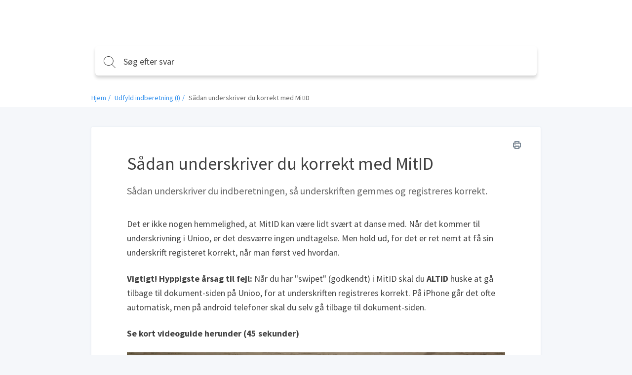

--- FILE ---
content_type: text/html; charset=utf-8
request_url: https://kundeservice.unioo.io/help/korrekt-underskrift-via-mitid
body_size: 9362
content:
<!DOCTYPE html>
<html class="theme-theme1 wf-loading" lang="da">
  <head>
    <meta charset="UTF-8">
<meta name="viewport" content="width=device-width, initial-scale=1.0">
<meta http-equiv="X-UA-Compatible" content="ie=edge">
<meta http-equiv="Content-Type" content="text/html; charset=utf-8">


<meta name="robots" content="INDEX,FOLLOW">



<meta name="description" content="Sådan underskriver du indberetningen, så underskriften gemmes og registreres korrekt.">



<meta name="author" content="Morten Hyldgaard">



<meta property="og:title" content="Sådan underskriver du korrekt med MitID" />


<meta property="og:image" content="" />


<meta property="og:description" content="Sådan underskriver du indberetningen, så underskriften gemmes og registreres korrekt." />



<meta property="og:type" content="article" />
<meta property="article:published_time" content="2023-09-06T11:22:14.000+0000" />
<meta property="article:modified_time" content="2024-09-04T09:45:30.000+0000" />


<meta property="article:author" content="Morten Hyldgaard" />




<meta property="article:tag" content="Digital underskrift" />

<meta property="article:tag" content="korrekt underskrift" />

<meta property="article:tag" content="kan ikke skrive under" />

<meta property="article:tag" content="problemer med underskrift" />

<meta property="article:tag" content="problemer med at skrive under" />

<meta property="article:tag" content="godkend og underskriv" />

<meta property="article:tag" content="underskriv digitalt" />

<meta property="article:tag" content="mitid" />

<meta property="article:tag" content="underskrift med mitid" />

<meta property="article:tag" content="mitid driller" />

<meta property="article:tag" content="underskrift ikke registreret" />

<meta property="article:tag" content="den siger, at jeg mangler at skrive under" />

<meta property="article:tag" content="MitID virker ikke" />

<meta property="article:tag" content="jeg kan ikke få lov at skrive under" />

<meta property="article:tag" content="skrive under" />






<title>Sådan underskriver du korrekt med MitID</title>



<link rel="icon" href="https://cdn.filestackcontent.com/3WRwNGHuTMCK347oLGWN">


<script src="//d2wy8f7a9ursnm.cloudfront.net/v6/bugsnag.min.js"></script>
<script>
  if (typeof bugsnag !== 'undefined') {
    window.bugsnagClient = bugsnag('f71de8fc4c944ee1a8aa3e1ccf024c00')
  }
</script>
<script src="https://ajax.googleapis.com/ajax/libs/webfont/1.6.26/webfont.js"></script>
<script src="https://www.google.com/recaptcha/api.js?render=6LfCy0EdAAAAAAxjD9wNHZBofoI1KOxYRrMj0TYI"></script>
<script>
  window.Groove = {
    requestId: "5dec7e26-28c7-46ee-b764-6aa1819b9aaa",
    apiURL: "https://kundeservice.unioo.io/help",
    uploadURL: "https://uploader.groovehq.com",
    keenProjectId: "5b111179c9e77c000165f408",
    keenWriteKey: "403f7812f907a351741d8d6d7e8111f763223a1d690bedf03398b72fe9fe89b3705b679b40de8526f810fee2aba1b19060127d1d9939c6b521e679b24343d8b22344e848619b35b688814c6bf3cca35ca4c8b971e6d3941434e164015b98ff01",
    accountId: "2916233350",
    knowledgeBaseId: "1223479690",
    themeId: "4517239960",
    pageType: "article",
    reCAPTCHASiteKey: "6LfCy0EdAAAAAAxjD9wNHZBofoI1KOxYRrMj0TYI",

    categoryId: "0352913298",
    categoryTitle: "Udfyld indberetning (I)",
    categoryMetaRobots: "INDEX,FOLLOW",
    categoryVersionId: "3127094270",

    articleId: "9362018831",
    articleTitle: "Sådan underskriver du korrekt med MitID",
    articleFeatured: "false",
    articleMetaRobots: "INDEX,FOLLOW",
    articleAuthorId: "9537098983",
    articleUpdaterIds: "105061279912679963871267996387105061279910506127991050612799105061279910506127999537098983953709898395370989839537098983",
    articleTagIds: "472917032342142306990964613292691321902432817672902617239970702372192620679721736713209027075761329232172306979262013747162327679071291603272066972183",
    articleVersionId: "9018227980",

    keyword: "",
    articleCount: null,
    pageCount: null,
    page: null,

    primaryFont: "Source Sans Pro",
    secondaryFont: ""
  }

  const FONTS = {
    'IBM Plex Sans': {
      module: 'google',
      value: 'IBM Plex Sans:400,400i,700,700i'
    },
    'IBM Plex Serif': {
      module: 'google',
      value: 'IBM Plex Serif:400,400i,700,700i'
    },
    'Playfair Display': {
      module: 'google',
      value: 'Playfair Display:400,400i,700,700i'
    },
    Roboto: {
      module: 'google',
      value: 'Roboto:400,400i,700,700i'
    },
    'Source Sans Pro': {
      module: 'google',
      value: 'Source Sans Pro:400,400i,700,700i'
    },
    Poppins: {
      module: 'google',
      value: 'Poppins:400,400i,700,700i'
    },
    'PT Sans': {
      module: 'google',
      value: 'PT Sans:400,400i,700,700i'
    },
    'PT Serif': {
      module: 'google',
      value: 'PT Serif:400,400i,700,700i'
    },
    Inconsolata: {
      module: 'google',
      value: 'Inconsolata:400,700'
    },
    Lato: {
      module: 'google',
      value: 'Lato:400,400i,700,700i'
    }
  }

  const primaryFont = FONTS[window.Groove.primaryFont]
  const secondaryFont = FONTS[window.Groove.secondaryFont] || FONTS[window.Groove.primaryFont]
  const webFontLoadArgs = {}
  ;[primaryFont, secondaryFont].forEach(function (font) {
    if (!font) return
    if (!webFontLoadArgs[font.module]) {
      webFontLoadArgs[font.module] = { families: [] }
    }
    webFontLoadArgs[font.module].families.push(font.value)
  })
  WebFont.load(webFontLoadArgs)
</script>

<link href="https://assets.production.groovehq.com/assets/groove_kb_themes/main-15eaf6573ed3d07de05480d9d6509725.css" rel="stylesheet">



<style>
  
  .theme-theme1 h1 {
    color: #fff;
    font: 32px/1 "Source Sans Pro"
}
@media (min-width: 768px) {
    .theme-theme1 h1 {
        font: 36px/1.5 "Source Sans Pro"
    }
}
.theme-theme1 .sub-heading {
    color: #fff;
    font: 18px/1 "Source Sans Pro"
}
@media (min-width: 768px) {
    .theme-theme1 .sub-heading {
        font: 18px/1 "Source Sans Pro"
    }
}
.theme-theme1 .empty-subheading {
    font: 18px/1 "Source Sans Pro"
}
@media (min-width: 768px) {
    .theme-theme1 .empty-subheading {
        font: 18px/1 "Source Sans Pro"
    }
}
.theme-theme1 .menu-link-hover {
    color: #fff;
    font: 16px/1.25 "Source Sans Pro"
}
.theme-theme1 .menu-link {
    color: #fff;
    font: 16px/1.25 "Source Sans Pro"
}
.theme-theme1 h2 {
    color: #424242;
    font: bold 20px/1.75 "Source Sans Pro"
}
@media (min-width: 768px) {
    .theme-theme1 h2 {
        font: bold 20px/1.75 "Source Sans Pro"
    }
}
.theme-theme1 h3 {
    color: #0175e9;
    font: 20px/1.2 "Source Sans Pro"
}
.theme-theme1 .box-text {
    color: #424242;
    font: 14px/1.43 "Source Sans Pro"
}
.theme-theme1 p {
    color: #424242;
    font: 16px/1.38 "Source Sans Pro"
}
.theme-theme1 .author-title {
    color: #666;
    font: 12px/1.5 "Source Sans Pro"
}
.theme-theme1 .breadcrumb-active {
    color: #ffffff;
    font: 14px/1 "Source Sans Pro"
}
.theme-theme1 .breadcrumb-inactive {
    color: #666;
    font: 14px/1 "Source Sans Pro"
}
.theme-theme1 .featured-links {
    color: #424242;
    font: 16px/1.4 "Source Sans Pro"
}
.theme-theme1 .input-placeholder {
    color: #666;
    font: 18px/1 "Source Sans Pro"
}
.theme-theme1 .input-text {
    color: #424242;
    font: 18px/1 "Source Sans Pro"
}
.theme-theme1 form input[type="text"]:focus, .theme-theme1
  form input[type="password"]:focus {
    border-color: #0175e9
}
.theme-theme1 body.login {
    background: #ffffff
}
.theme-theme1 body.login h2 {
    font: 20px/1.2 "Source Sans Pro"
}
.theme-theme1 .icon-search {
    background-image: url("data:image/svg+xml;charset=utf8,%3Csvg%20xmlns%3D%22http%3A%2F%2Fwww.w3.org%2F2000%2Fsvg%22%20xmlns%3Axlink%3D%22http%3A%2F%2Fwww.w3.org%2F1999%2Fxlink%22%20width%3D%2224%22%20height%3D%2224%22%3E%3Cpath%20fill%3D%22%23fff%22%20stroke%3D%22transparent%22%20stroke-width%3D%220%22%20style%3D%22%22%20d%3D%22M11.87.19l.95.24.91.32.86.4.81.48.77.55.7.61.64.68.57.73.49.78.42.84.33.87.24.91.15.94.06.98-.02.48-.04.49-.06.47-.08.47-.12.46-.13.45-.15.44-.18.43-.2.42-.22.41-.23.4-.26.38-.27.38-.3.36-.31.34-.32.33%206.99%207%20.03.04.03.04.02.03.02.04.01.05.01.04.01.04v.09l-.01.04-.01.04-.02.05-.02.04-.02.03-.03.04-.03.03-.02.02-.02.01-.02.02-.02.01-.02.01-.02.01-.02.01-.02.01-.02.01h-.02l-.02.01h-.02l-.02.01h-.14l-.02-.01h-.02l-.03-.01-.02-.01h-.02l-.02-.01-.02-.01-.02-.02-.02-.01-.02-.01-.02-.02-.02-.01-.02-.02-7.01-7.02-.32.25-.34.24-.35.22-.36.21-.37.19-.37.18-.39.17-.39.15-.4.13-.41.12-.42.1-.42.08-.43.07-.44.04-.44.03-.45.01-1.01-.05-.98-.14-.94-.24-.91-.32-.86-.4-.82-.48-.76-.54-.7-.62-.64-.68-.57-.73-.49-.78-.42-.83-.33-.88-.25-.91-.15-.94L0%209.52l.05-.98.15-.94.25-.91.33-.87.42-.84.49-.78.57-.73.64-.68.7-.61.76-.55.82-.48.86-.4.91-.32.94-.24.98-.14L9.88%200l1.01.05.98.14zM7.3%201.27l-1.18.44-1.1.59-1%20.72-.88.85-.76.96-.61%201.06-.45%201.14-.28%201.21-.1%201.28.1%201.27.28%201.21.45%201.14.61%201.06.76.96.88.85%201%20.73%201.1.58%201.18.44%201.26.27%201.32.09%201.32-.09%201.26-.27%201.19-.44%201.1-.58%201-.73.88-.85.75-.96.61-1.06.46-1.14.28-1.21.09-1.27-.09-1.28-.28-1.21-.46-1.14-.61-1.06-.75-.96-.88-.85-1-.72-1.1-.59-1.19-.44L11.2%201%209.88.91%208.56%201l-1.26.27z%22%2F%3E%3C%2Fsvg%3E")
}
.theme-theme1 body {
    background: #f5f7fa;
    font: 18px/1.66 "Source Sans Pro";
    color: #424242
}
.theme-theme1 .page-body {
    background: transparent
}
.theme-theme1 #toolbar .button {
    font: 13px/2.29 "Source Sans Pro"
}
.theme-theme1 .cta-button {
    background-color: #0175e9;
    color: #fff
}
.theme-theme1 .article-search-container {
    background-color: #fff;
    -webkit-box-shadow: 0 5px 6px 0 rgba(0, 0, 0, 0.17);
    box-shadow: 0 5px 6px 0 rgba(0, 0, 0, 0.17);
    border: solid 1px transparent
}
.theme-theme1 .article-search-container .icon-search {
    background-image: url("data:image/svg+xml;charset=utf8,%3Csvg%20xmlns%3D%22http%3A%2F%2Fwww.w3.org%2F2000%2Fsvg%22%20xmlns%3Axlink%3D%22http%3A%2F%2Fwww.w3.org%2F1999%2Fxlink%22%20width%3D%2224%22%20height%3D%2224%22%3E%3Cpath%20fill%3D%22%23424242%22%20stroke%3D%22transparent%22%20stroke-width%3D%220%22%20style%3D%22%22%20d%3D%22M11.87.19l.95.24.91.32.86.4.81.48.77.55.7.61.64.68.57.73.49.78.42.84.33.87.24.91.15.94.06.98-.02.48-.04.49-.06.47-.08.47-.12.46-.13.45-.15.44-.18.43-.2.42-.22.41-.23.4-.26.38-.27.38-.3.36-.31.34-.32.33%206.99%207%20.03.04.03.04.02.03.02.04.01.05.01.04.01.04v.09l-.01.04-.01.04-.02.05-.02.04-.02.03-.03.04-.03.03-.02.02-.02.01-.02.02-.02.01-.02.01-.02.01-.02.01-.02.01-.02.01h-.02l-.02.01h-.02l-.02.01h-.14l-.02-.01h-.02l-.03-.01-.02-.01h-.02l-.02-.01-.02-.01-.02-.02-.02-.01-.02-.01-.02-.02-.02-.01-.02-.02-7.01-7.02-.32.25-.34.24-.35.22-.36.21-.37.19-.37.18-.39.17-.39.15-.4.13-.41.12-.42.1-.42.08-.43.07-.44.04-.44.03-.45.01-1.01-.05-.98-.14-.94-.24-.91-.32-.86-.4-.82-.48-.76-.54-.7-.62-.64-.68-.57-.73-.49-.78-.42-.83-.33-.88-.25-.91-.15-.94L0%209.52l.05-.98.15-.94.25-.91.33-.87.42-.84.49-.78.57-.73.64-.68.7-.61.76-.55.82-.48.86-.4.91-.32.94-.24.98-.14L9.88%200l1.01.05.98.14zM7.3%201.27l-1.18.44-1.1.59-1%20.72-.88.85-.76.96-.61%201.06-.45%201.14-.28%201.21-.1%201.28.1%201.27.28%201.21.45%201.14.61%201.06.76.96.88.85%201%20.73%201.1.58%201.18.44%201.26.27%201.32.09%201.32-.09%201.26-.27%201.19-.44%201.1-.58%201-.73.88-.85.75-.96.61-1.06.46-1.14.28-1.21.09-1.27-.09-1.28-.28-1.21-.46-1.14-.61-1.06-.75-.96-.88-.85-1-.72-1.1-.59-1.19-.44L11.2%201%209.88.91%208.56%201l-1.26.27z%22%2F%3E%3C%2Fsvg%3E")
}
.theme-theme1 .article-search-container:hover {
    background-color: #fff
}
.theme-theme1 .article-search-container.focus {
    background-color: #fff;
    -webkit-box-shadow: 0 5px 6px 0 rgba(0, 0, 0, 0.17);
    box-shadow: 0 5px 6px 0 rgba(0, 0, 0, 0.17)
}
.theme-theme1 .article-search-container.focus input {
    color: #424242;
    caret-color: #424242
}
.theme-theme1 .article-search-container.focus input::-webkit-input-placeholder {
    color: #424242;
    caret-color: #424242
}
.theme-theme1 .article-search-container.focus input::-moz-placeholder {
    color: #424242;
    caret-color: #424242
}
.theme-theme1 .article-search-container.focus input:-ms-input-placeholder {
    color: #424242;
    caret-color: #424242
}
.theme-theme1 .article-search-container.focus input::-ms-input-placeholder {
    color: #424242;
    caret-color: #424242
}
.theme-theme1 .article-search-container.focus input::placeholder {
    color: #424242;
    caret-color: #424242
}
.theme-theme1 .article-search-container.focus .icon-search {
    background-image: url("data:image/svg+xml;charset=utf8,%3Csvg%20xmlns%3D%22http%3A%2F%2Fwww.w3.org%2F2000%2Fsvg%22%20xmlns%3Axlink%3D%22http%3A%2F%2Fwww.w3.org%2F1999%2Fxlink%22%20width%3D%2224%22%20height%3D%2224%22%3E%3Cpath%20fill%3D%22%23424242%22%20stroke%3D%22transparent%22%20stroke-width%3D%220%22%20style%3D%22%22%20d%3D%22M11.87.19l.95.24.91.32.86.4.81.48.77.55.7.61.64.68.57.73.49.78.42.84.33.87.24.91.15.94.06.98-.02.48-.04.49-.06.47-.08.47-.12.46-.13.45-.15.44-.18.43-.2.42-.22.41-.23.4-.26.38-.27.38-.3.36-.31.34-.32.33%206.99%207%20.03.04.03.04.02.03.02.04.01.05.01.04.01.04v.09l-.01.04-.01.04-.02.05-.02.04-.02.03-.03.04-.03.03-.02.02-.02.01-.02.02-.02.01-.02.01-.02.01-.02.01-.02.01-.02.01h-.02l-.02.01h-.02l-.02.01h-.14l-.02-.01h-.02l-.03-.01-.02-.01h-.02l-.02-.01-.02-.01-.02-.02-.02-.01-.02-.01-.02-.02-.02-.01-.02-.02-7.01-7.02-.32.25-.34.24-.35.22-.36.21-.37.19-.37.18-.39.17-.39.15-.4.13-.41.12-.42.1-.42.08-.43.07-.44.04-.44.03-.45.01-1.01-.05-.98-.14-.94-.24-.91-.32-.86-.4-.82-.48-.76-.54-.7-.62-.64-.68-.57-.73-.49-.78-.42-.83-.33-.88-.25-.91-.15-.94L0%209.52l.05-.98.15-.94.25-.91.33-.87.42-.84.49-.78.57-.73.64-.68.7-.61.76-.55.82-.48.86-.4.91-.32.94-.24.98-.14L9.88%200l1.01.05.98.14zM7.3%201.27l-1.18.44-1.1.59-1%20.72-.88.85-.76.96-.61%201.06-.45%201.14-.28%201.21-.1%201.28.1%201.27.28%201.21.45%201.14.61%201.06.76.96.88.85%201%20.73%201.1.58%201.18.44%201.26.27%201.32.09%201.32-.09%201.26-.27%201.19-.44%201.1-.58%201-.73.88-.85.75-.96.61-1.06.46-1.14.28-1.21.09-1.27-.09-1.28-.28-1.21-.46-1.14-.61-1.06-.75-.96-.88-.85-1-.72-1.1-.59-1.19-.44L11.2%201%209.88.91%208.56%201l-1.26.27z%22%2F%3E%3C%2Fsvg%3E")
}
.theme-theme1 .article-search-container input {
    font: 18px/1 "Source Sans Pro";
    color: #666;
    caret-color: #666
}
.theme-theme1 .article-search-container input::-webkit-input-placeholder {
    font: 18px/1 "Source Sans Pro";
    color: #666;
    caret-color: #666
}
.theme-theme1 .article-search-container input::-moz-placeholder {
    font: 18px/1 "Source Sans Pro";
    color: #666;
    caret-color: #666
}
.theme-theme1 .article-search-container input:-ms-input-placeholder {
    font: 18px/1 "Source Sans Pro";
    color: #666;
    caret-color: #666
}
.theme-theme1 .article-search-container input::-ms-input-placeholder {
    font: 18px/1 "Source Sans Pro";
    color: #666;
    caret-color: #666
}
.theme-theme1 .article-search-container input::placeholder {
    font: 18px/1 "Source Sans Pro";
    color: #666;
    caret-color: #666
}
.theme-theme1 .article-search-results {
    background-color: #fff;
    border: 1px solid #dfe5ee
}
.theme-theme1 .article-search-results hr {
    border-bottom: solid 1px #dfe5ee
}
.theme-theme1 .article-search-results-group-label {
    color: rgba(66, 66, 66, 0.5);
    font: 14px/1.43 "Source Sans Pro"
}
.theme-theme1 .article-search-results-group-list-item {
    background-color: #fff;
    color: #0175e9;
    font: 16px/1.25 "Source Sans Pro"
}
.theme-theme1 .article-search-results-group-list-item:hover {
    background-color: #0175e9;
    color: #fff
}
.theme-theme1 .header {
    background: #ffffff
}
.theme-theme1 .header-body {
    text-align: left
}
.theme-theme1 .header-title h1 {
    text-shadow: 0 2px 4px rgba(0, 0, 0, 0.13)
}
.theme-theme1 .header-title .sub-heading {
    text-shadow: 0 2px 4px rgba(0, 0, 0, 0.13)
}
.theme-theme1 .button_container.active .top {
    background-color: #fff
}
.theme-theme1 .button_container.active .middle {
    background-color: #fff
}
.theme-theme1 .button_container.active .bottom {
    background-color: #fff
}
.theme-theme1 .button_container span {
    background-color: #fff
}
.theme-theme1 .overlay nav {
    font: bold 32px/2 "Source Sans Pro"
}
@media (min-width: 1024px) {
    .theme-theme1 .overlay nav {
        font: 16px/1.25 "Source Sans Pro"
    }
}
.theme-theme1 .overlay ul li a {
    color: #fff
}
.theme-theme1 .overlay.open {
    background: #ffffff
}
.theme-theme1 .articles.searchresults h2 {
    font: 18px/1 "Source Sans Pro"
}
@media (min-width: 768px) {
    .theme-theme1 .articles.searchresults h2 {
        font: 18px/1 "Source Sans Pro"
    }
}
.theme-theme1 .articles.searchresults .search-in span {
    font: 14px/1.43 "Source Sans Pro";
    color: #424242
}
.theme-theme1 .articles.searchresults .search-in .link {
    font: 14px/1.43 "Source Sans Pro";
    color: #0175e9
}
.theme-theme1 .articles .article-list-item {
    background-color: #fff;
    border: solid 1px #dfe5ee;
    font: 14px/1.43 "Source Sans Pro";
    color: #424242
}
@media (min-width: 1440px) {
    .theme-theme1 .authors ul li img {
        border: solid 2px #fff
    }
}
.theme-theme1 .authors .item-info {
    font: 12px/1.5 "Source Sans Pro";
    color: #666
}
.theme-theme1 .breadcrums {
    background-color: #fff
}
.theme-theme1 .breadcrums-items li {
    font: 14px/1 "Source Sans Pro";
    color: #666
}
.theme-theme1 .breadcrums-items li a {
    text-decoration: none;
    color: rgba(1, 117, 233, 0.8)
}
.theme-theme1 .breadcrums-items li::after {
    color: rgba(1, 117, 233, 0.8)
}
.theme-theme1 .article {
    background-color: #fff;
    -webkit-box-shadow: 0 1px 4px 0 #dfe5ee;
    box-shadow: 0 1px 4px 0 #dfe5ee
}
.theme-theme1 .article h1 {
    color: #424242
}
.theme-theme1 .article h1.placeholder {
    color: rgba(66, 66, 66, 0.5)
}
.theme-theme1 .article-subheading {
    font: 18px/1 "Source Sans Pro";
    color: #666
}
@media (min-width: 576px) {
    .theme-theme1 .article-subheading {
        margin: 16px 0 40px 0;
        font: 20px/1.2 "Source Sans Pro"
    }
}
.theme-theme1 .article .authors::before {
    border-top: solid 1px #dfe5ee;
    display: none
}
.theme-theme1 .article .print-icon:hover svg path {
    fill: #0175e9
}
.theme-theme1 .article-body div, .theme-theme1
  .article-body p, .theme-theme1
  .article-body li {
    font: 16px/1.5 "Source Sans Pro"
}
@media (min-width: 576px) {
    .theme-theme1 .article-body div, .theme-theme1
        .article-body p, .theme-theme1
        .article-body li {
        font: 18px/1.66 "Source Sans Pro"
    }
}
.theme-theme1 .article-body h1 {
    font: bold 32px/1.25 "Source Sans Pro"
}
.theme-theme1 .article-body h2 {
    font: bold 28px/1.29 "Source Sans Pro"
}
.theme-theme1 .article-body h3 {
    font: bold 24px/1.29 "Source Sans Pro"
}
.theme-theme1 .article-body h4 {
    font: bold 20px/1.25 "Source Sans Pro"
}
.theme-theme1 .article-body h5 {
    font: bold 18px/1.28 "Source Sans Pro"
}
.theme-theme1 .article-body a {
    color: #0175e9
}
.theme-theme1 .article-body h1, .theme-theme1
  .article-body h2, .theme-theme1
  .article-body h3, .theme-theme1
  .article-body h4, .theme-theme1
  .article-body h5, .theme-theme1
  .article-body p, .theme-theme1
  .article-body b, .theme-theme1
  .article-body li, .theme-theme1
  .article-body div, .theme-theme1
  .article-body .underline, .theme-theme1
  .article-body .bold {
    color: #424242
}
.theme-theme1 .article-body blockquote {
    color: #1b1b1b;
    border-left: 4px solid #ffffff
}
.theme-theme1 .widget {
    font: 14px/1.43 "Source Sans Pro";
    color: #424242
}
.theme-theme1 .widget a {
    text-decoration: none;
    color: rgba(1, 117, 233, 0.8);
    padding-left: 4px
}
.theme-theme1 .tags-section {
    background-color: #fff;
    -webkit-box-shadow: 0 1px 4px 0 #dfe5ee;
    box-shadow: 0 1px 4px 0 #dfe5ee;
    font: 13px/1.25 "Source Sans Pro"
}
.theme-theme1 .tags-section a.tag-item {
    color: #0175e9
}
.theme-theme1 .tags-section a.tag-item:hover {
    color: rgba(1, 117, 233, 0.8)
}
.theme-theme1 #rating-thankyou {
    font: 14px/1.43 "Source Sans Pro"
}
.theme-theme1 .rating-section {
    margin-top: 16px
}
.theme-theme1 .rating-section .rating-heading {
    font: 14px/1.43 "Source Sans Pro"
}
.theme-theme1 .rating-section .rating-info {
    font: 12px/1.5 "Source Sans Pro";
    color: #424242
}
.theme-theme1 .footer {
    background-color: #fff;
    border-top: 1px solid #f5f7fa
}
.theme-theme1 .footer-body a {
    color: #dfe5ee;
    font: 14px/1.43 "Source Sans Pro"
}
.theme-theme1 .footer-body a:hover {
    color: #9cafcb
}
@media (min-width: 1024px) {
    .theme-theme1 .footer-body a {
        font: 16px/1.38 "Source Sans Pro"
    }
}
.theme-theme1 .article-overview-list .list .item span {
    font: 16px/1.4 "Source Sans Pro"
}
.theme-theme1 .article-overview-list .list .item span.title {
    color: #0175e9
}
.theme-theme1 .article-overview-list .list .item {
    color: #666;
    font: 14px/1.43 "Source Sans Pro";
    -webkit-box-shadow: 0 1px 4px 0 #dfe5ee;
    box-shadow: 0 1px 4px 0 #dfe5ee
}
.theme-theme1 .article-overview-list .list .item:hover {
    border: solid 1px #0175e9
}
.theme-theme1 .page-title h1 {
    color: #424242;
    font: 36px/1.5 "Source Sans Pro"
}
.theme-theme1 .page-title .sub-heading {
    color: #666;
    font: 20px/1.2 "Source Sans Pro"
}
.theme-theme1 .paging > div a {
    color: #0175e9;
    font: 16px/1.25 "Source Sans Pro"
}
.theme-theme1 .paging > div a.jump-link {
    color: #424242
}
.theme-theme1 .paging > div a.jump-link[href] {
    color: #0175e9
}
.theme-theme1 .paging > div a.active {
    background-color: #0175e9;
    color: #fff
}
.theme-theme1 .btn {
    background-color: #0175e9;
    color: #fff;
    font: 16px/1 "Source Sans Pro"
}
.theme-theme1 .article-overview-tiles .card-inner {
    -webkit-box-shadow: 0 1px 4px 0 #dfe5ee;
    box-shadow: 0 1px 4px 0 #dfe5ee;
    background-color: #fff
}
.theme-theme1 .article-overview-tiles .card-inner .placeholder {
    font: 16px/1.38 "Source Sans Pro";
    color: rgba(66, 66, 66, 0.5)
}
.theme-theme1 .article-overview-tiles .card-inner h3, .theme-theme1
  .article-overview-tiles .card-inner h3 a {
    font: 600 18px/1 "Source Sans Pro";
    color: #424242;
    font-weight: 600 !important
}
@media (min-width: 768px) {
    .theme-theme1 .article-overview-tiles .card-inner h3, .theme-theme1
            .article-overview-tiles .card-inner h3 a {
        font: 20px/1.2 "Source Sans Pro"
    }
}
.theme-theme1 .article-overview-tiles .card-inner .sub-heading {
    font: 14px/1.71 "Source Sans Pro";
    color: #666
}
@media (min-width: 768px) {
    .theme-theme1 .article-overview-tiles .card-inner .sub-heading {
        font: 16px/1.2 "Source Sans Pro"
    }
}
.theme-theme1 .article-overview-tiles .card-inner ul li.no-bullet a {
    font-weight: bold
}
.theme-theme1 .article-overview-tiles .card-inner ul li a {
    font: 14px/1.4 "Source Sans Pro";
    color: #0175e9
}
.theme-theme1 .article-overview-tiles .card-inner ul li a:hover {
    color: rgba(1, 117, 233, 0.8)
}
@media (min-width: 768px) {
    .theme-theme1 .article-overview-tiles .card-inner ul li a {
        font: 16px/1.4 "Source Sans Pro"
    }
}
.theme-theme1 .seperator hr {
    background: #dfe5ee
}
.theme-theme1 .contact .contact-form {
    font: 14px/1.43 "Source Sans Pro";
    background: #f5f7fa
}
.theme-theme1 .contact .contact-form label {
    color: #424242
}
.theme-theme1 .contact .contact-form label span {
    color: #666
}
.theme-theme1 .contact .contact-form label.btn-attachment span {
    color: #0175e9
}
.theme-theme1 .contact .contact-close {
    font: 14px/1.43 "Source Sans Pro";
    color: #666
}
.theme-theme1 .contact .contact-heading {
    color: #424242
}
.theme-theme1 .contact .contact-subheading {
    color: #666
}
.theme-theme1 .contact input, .theme-theme1
  .contact textarea {
    color: #424242;
    border: 1px solid #fff
}
.theme-theme1 .contact input:active, .theme-theme1 .contact input:focus, .theme-theme1
  .contact textarea:active, .theme-theme1
  .contact textarea:focus {
    border-color: #0175e9
}
.theme-theme1 .contact .btn-cancel {
    color: #666
}
.theme-theme1 .contact .contact-search .contact-search-results {
    background: #f5f7fa
}
.theme-theme1 .contact .contact-search .contact-search-results a {
    color: #0175e9
}
  
  /*
 * Theme overrides
 *
 * Put any theme overrides here, such as dynamic styles based on theme prefs.
 */

.theme-theme1 .header, .theme-theme2 .header, .theme-theme3 body {
    
    background-image: url(https://cdn.filestackcontent.com/RQ4nWSXdS0WUSisyY5df);
    background-position: left top;
    background-repeat: no-repeat;
    

    
    background-size: cover;
    
}

</style>

<script>
  !function(e,t){if(!e.groove){var i=function(e,t){return Array.prototype.slice.call(e,t)},a={widget:null,loadedWidgets:{},classes:{Shim:null,Embeddable:function(){this._beforeLoadCallQueue=[],this.shim=null,this.finalized=!1;var e=function(e){var t=i(arguments,1);if(this.finalized){if(!this[e])throw new TypeError(e+"() is not a valid widget method");this[e].apply(this,t)}else this._beforeLoadCallQueue.push([e,t])};this.initializeShim=function(){a.classes.Shim&&(this.shim=new a.classes.Shim(this))},this.exec=e,this.init=function(){e.apply(this,["init"].concat(i(arguments,0))),this.initializeShim()},this.onShimScriptLoad=this.initializeShim.bind(this),this.onload=void 0}},scriptLoader:{callbacks:{},states:{},load:function(e,i){if("pending"!==this.states[e]){this.states[e]="pending";var a=t.createElement("script");a.id=e,a.type="text/javascript",a.async=!0,a.src=i;var s=this;a.addEventListener("load",(function(){s.states[e]="completed",(s.callbacks[e]||[]).forEach((function(e){e()}))}),!1);var n=t.getElementsByTagName("script")[0];n.parentNode.insertBefore(a,n)}},addListener:function(e,t){"completed"!==this.states[e]?(this.callbacks[e]||(this.callbacks[e]=[]),this.callbacks[e].push(t)):t()}},createEmbeddable:function(){var t=new a.classes.Embeddable;return e.Proxy?new Proxy(t,{get:function(e,t){return e instanceof a.classes.Embeddable?Object.prototype.hasOwnProperty.call(e,t)||"onload"===t?e[t]:function(){e.exec.apply(e,[t].concat(i(arguments,0)))}:e[t]}}):t},createWidget:function(){var e=a.createEmbeddable();return a.scriptLoader.load("groove-script","https://8756d384-3afa-4a83-9766-9475b1a19536.widget.cluster.groovehq.com/api/loader"),a.scriptLoader.addListener("groove-iframe-shim-loader",e.onShimScriptLoad),e}};e.groove=a}}(window,document);
  window.groove.widget = window.groove.createWidget();
  window.groove.widget.init('8756d384-3afa-4a83-9766-9475b1a19536', {});
</script>

  </head>
  <body>
    <header class="header slim">
      
      

<div class="header-body">
  <div class="header-wrap">
    <a href="https://kundeservice.unioo.io/help" class="company-logo">
      
      <img class="small" src="https://cdn.filestackcontent.com/hkw7Lhj8Qrur6K4iJkPQ" alt="" />
      
    </a>

    
  </div>
  
  <div class="article-search">
    <div class="article-search-container">
      <form action="https://kundeservice.unioo.io/help/search" method="get" autocomplete="on">
        <i class="icon icon-search"></i>
        <input placeholder="Søg efter svar" type="search" name="keyword" aria-autocomplete="both"/>
      </form>
    </div>
    <div class="article-search-results">
      <div class="article-search-results-group">
        <span class="article-search-results-group-label">Forslag til artikler</span>
        <div class="article-search-results-group-list"></div>
      </div>
    </div>
  </div>
</div>

    </header>

    <section class="breadcrums">
      <ol class="breadcrums-items">
        <li><a href="https://kundeservice.unioo.io/help">Hjem</a></li>
        
        <li><a href="https://kundeservice.unioo.io/help/indberetning">Udfyld indberetning (I)</a></li>
        
        <li>Sådan underskriver du korrekt med MitID</li>
      </ol>
    </section>

    <div class="page-body">
      <div class="page-container">
        <section>
          <div class="article">
            <a href="" class="print-icon" onclick="window.print(); return false;">
              <svg width="16px" height="16px" viewBox="0 0 16 16" version="1.1" xmlns="http://www.w3.org/2000/svg" xmlns:xlink="http://www.w3.org/1999/xlink">
                  <defs>
                      <path d="M4,6.4 C3.5581722,6.4 3.2,6.7581722 3.2,7.2 C3.2,7.6418278 3.5581722,8 4,8 C4.4418278,8 4.8,7.6418278 4.8,7.2 C4.8,6.7581722 4.4418278,6.4 4,6.4 Z M13.6,3.2 L12.8,3.2 L12.8,0.8 C12.8,0.3581722 12.4418278,0 12,0 L4,0 C3.5581722,0 3.2,0.3581722 3.2,0.8 L3.2,3.2 L2.4,3.2 C1.0745166,3.2 0,4.2745166 0,5.6 L0,10.4 C0,11.7254834 1.0745166,12.8 2.4,12.8 L3.2,12.8 L3.2,15.2 C3.2,15.6418278 3.5581722,16 4,16 L12,16 C12.4418278,16 12.8,15.6418278 12.8,15.2 L12.8,12.8 L13.6,12.8 C14.9254834,12.8 16,11.7254834 16,10.4 L16,5.6 C16,4.2745166 14.9254834,3.2 13.6,3.2 Z M4.8,1.6 L11.2,1.6 L11.2,3.2 L4.8,3.2 L4.8,1.6 Z M11.2,14.4 L4.8,14.4 L4.8,11.2 L11.2,11.2 L11.2,14.4 Z M14.4,10.4 C14.4,10.8418278 14.0418278,11.2 13.6,11.2 L12.8,11.2 L12.8,10.4 C12.8,9.9581722 12.4418278,9.6 12,9.6 L4,9.6 C3.5581722,9.6 3.2,9.9581722 3.2,10.4 L3.2,11.2 L2.4,11.2 C1.9581722,11.2 1.6,10.8418278 1.6,10.4 L1.6,5.6 C1.6,5.1581722 1.9581722,4.8 2.4,4.8 L13.6,4.8 C14.0418278,4.8 14.4,5.1581722 14.4,5.6 L14.4,10.4 Z" id="path-1"></path>
                  </defs>
                  <g id="Page-1" stroke="none" stroke-width="1" fill="none" fill-rule="evenodd">
                      <g id="print-icon">
                          <g id="Shape" fill="#000000" fill-rule="nonzero">
                              <path d="M4,6.4 C3.5581722,6.4 3.2,6.7581722 3.2,7.2 C3.2,7.6418278 3.5581722,8 4,8 C4.4418278,8 4.8,7.6418278 4.8,7.2 C4.8,6.7581722 4.4418278,6.4 4,6.4 Z M13.6,3.2 L12.8,3.2 L12.8,0.8 C12.8,0.3581722 12.4418278,0 12,0 L4,0 C3.5581722,0 3.2,0.3581722 3.2,0.8 L3.2,3.2 L2.4,3.2 C1.0745166,3.2 0,4.2745166 0,5.6 L0,10.4 C0,11.7254834 1.0745166,12.8 2.4,12.8 L3.2,12.8 L3.2,15.2 C3.2,15.6418278 3.5581722,16 4,16 L12,16 C12.4418278,16 12.8,15.6418278 12.8,15.2 L12.8,12.8 L13.6,12.8 C14.9254834,12.8 16,11.7254834 16,10.4 L16,5.6 C16,4.2745166 14.9254834,3.2 13.6,3.2 Z M4.8,1.6 L11.2,1.6 L11.2,3.2 L4.8,3.2 L4.8,1.6 Z M11.2,14.4 L4.8,14.4 L4.8,11.2 L11.2,11.2 L11.2,14.4 Z M14.4,10.4 C14.4,10.8418278 14.0418278,11.2 13.6,11.2 L12.8,11.2 L12.8,10.4 C12.8,9.9581722 12.4418278,9.6 12,9.6 L4,9.6 C3.5581722,9.6 3.2,9.9581722 3.2,10.4 L3.2,11.2 L2.4,11.2 C1.9581722,11.2 1.6,10.8418278 1.6,10.4 L1.6,5.6 C1.6,5.1581722 1.9581722,4.8 2.4,4.8 L13.6,4.8 C14.0418278,4.8 14.4,5.1581722 14.4,5.6 L14.4,10.4 Z" id="path-1"></path>
                          </g>
                          <g id="Colors/@7E8F9F-Clipped">
                              <mask id="mask-2" fill="white">
                                  <use xlink:href="#path-1"></use>
                              </mask>
                              <g id="path-1"></g>
                              <g id="Colors/@7E8F9F" mask="url(#mask-2)" fill="#7E8F9F" fill-rule="nonzero">
                                  <g transform="translate(-4.000000, -4.000000)" id="Rectangle">
                                      <rect x="0" y="0" width="24" height="24"></rect>
                                  </g>
                              </g>
                          </g>
                      </g>
                  </g>
              </svg>
            </a>

            
            <h1>Sådan underskriver du korrekt med MitID</h1>
            
            
            <div class="article-subheading">Sådan underskriver du indberetningen, så underskriften gemmes og registreres korrekt.</div>
            
            
            <div class="article-body">
              <p>Det er ikke nogen hemmelighed, at MitID kan være lidt svært at danse med. Når det kommer til underskrivning i Unioo, er det desværre ingen undtagelse. Men hold ud, for det er ret nemt at få sin underskrift registeret korrekt, når man først ved hvordan. </p>
<p><strong>Vigtigt! Hyppigste årsag til fejl:</strong> Når du har "swipet" (godkendt) i MitID skal du <strong>ALTID</strong> huske at gå tilbage til dokument-siden på Unioo, for at underskriften registreres korrekt. På iPhone går det ofte automatisk, men på android telefoner skal du selv gå tilbage til dokument-siden. </p>
<p><strong>Se kort videoguide herunder (45 sekunder)</strong></p>
<div style="padding: 177.78% 0 0 0; position: relative;"><iframe style="position: absolute; top: 0; left: 0; width: 100%; height: 100%;" title="mit_id_androide" src="https://player.vimeo.com/video/794084035?h=2a0fae4c5f&amp;badge=0&amp;autopause=0&amp;player_id=0&amp;app_id=58479" frameborder="0" allowfullscreen=""></iframe></div>
<div style="padding: 177.78% 0 0 0; position: relative;"> </div>
<div> </div>
            </div>
          </div>
        </section>

        
          <section class="tags-section">
            <span>Emner:</span>
            
            <a class="tag-item" href="https://kundeservice.unioo.io/help/tag/Digital%20underskrift">Digital underskrift</a>
            
            <a class="tag-item" href="https://kundeservice.unioo.io/help/tag/korrekt%20underskrift">korrekt underskrift</a>
            
            <a class="tag-item" href="https://kundeservice.unioo.io/help/tag/kan%20ikke%20skrive%20under">kan ikke skrive under</a>
            
            <a class="tag-item" href="https://kundeservice.unioo.io/help/tag/problemer%20med%20underskrift">problemer med underskrift</a>
            
            <a class="tag-item" href="https://kundeservice.unioo.io/help/tag/problemer%20med%20at%20skrive%20under">problemer med at skrive under</a>
            
            <a class="tag-item" href="https://kundeservice.unioo.io/help/tag/godkend%20og%20underskriv">godkend og underskriv</a>
            
            <a class="tag-item" href="https://kundeservice.unioo.io/help/tag/underskriv%20digitalt">underskriv digitalt</a>
            
            <a class="tag-item" href="https://kundeservice.unioo.io/help/tag/mitid">mitid</a>
            
            <a class="tag-item" href="https://kundeservice.unioo.io/help/tag/underskrift%20med%20mitid">underskrift med mitid</a>
            
            <a class="tag-item" href="https://kundeservice.unioo.io/help/tag/mitid%20driller">mitid driller</a>
            
            <a class="tag-item" href="https://kundeservice.unioo.io/help/tag/underskrift%20ikke%20registreret">underskrift ikke registreret</a>
            
            <a class="tag-item" href="https://kundeservice.unioo.io/help/tag/den%20siger%2C%20at%20jeg%20mangler%20at%20skrive%20under">den siger, at jeg mangler at skrive under</a>
            
            <a class="tag-item" href="https://kundeservice.unioo.io/help/tag/MitID%20virker%20ikke">MitID virker ikke</a>
            
            <a class="tag-item" href="https://kundeservice.unioo.io/help/tag/jeg%20kan%20ikke%20f%C3%A5%20lov%20at%20skrive%20under">jeg kan ikke få lov at skrive under</a>
            
            <a class="tag-item" href="https://kundeservice.unioo.io/help/tag/skrive%20under">skrive under</a>
            
          </section>
        

        
          
            <section class="rating-section">
  <div class="rating emoji" data-type="emoji">
    <div id="rating-thankyou">Tusind tak for din bedømmelse</div>
    <div id="rating-actions">
      <div class="rating-heading">Hjalp denne artikel dig ?</div>
      <div class="rating-body">
        
        <a class="rating-item" href="#" data-value="10"></a>
        <a class="rating-item" href="#" data-value="7"></a>
        <a class="rating-item" href="#" data-value="3"></a>
        <a class="rating-item" href="#" data-value="0"></a>
        
      </div>

      
      <div id="rating-counts" class="rating-info">
        70 ud af 167 andre, har fundet denne artikel relevant
      </div>
      
    </div>
  </div>
</section>

          
        

        


        
        <section class="article-overview-list">
          <h2>
            Relaterede artikler
          </h2>

          <div class="list">
            
              
              <a class="item" href="https://kundeservice.unioo.io/help/brugernavn-kodeord">
                <span class="title">Brugernavn og kodeord</span>
                
                <span class="description">I Unioo logger du ind med din mailadresse som brugernavn.
Har du glemt dit password, kan du nulstille det fra loginsiden.</span>
                
              </a>
              
            
              
              <a class="item" href="https://kundeservice.unioo.io/help/mit-midid-virker-ikke-nar-jeg-skal-underskrive">
                <span class="title">Mit MidID virker ikke, når jeg skal underskrive </span>
                
                <span class="description">Du har prøvet og prøvet, men det lykkes ikke at underskrive med MitID. </span>
                
              </a>
              
            
              
              <a class="item" href="https://kundeservice.unioo.io/help/jeg-har-ikke-mitid">
                <span class="title">Jeg har ikke MitID</span>
                
                <span class="description">- hvordan underskriver jeg så indberetningen?</span>
                
              </a>
              
            
              
              <a class="item" href="https://kundeservice.unioo.io/help/hjaelp-til-at-hjaelpe-hinanden">
                <span class="title">Hjælp til at hjælpe hinanden</span>
                
                <span class="description">Hvordan kan I hjælpe hinanden i indberetningen? </span>
                
              </a>
              
            
              
              <a class="item" href="https://kundeservice.unioo.io/help/teknisk-problem">
                <span class="title">Teknisk problem</span>
                
                <span class="description">Skærmen går i hvid eller systemet går i tomgang  - her er en liste med løsninger</span>
                
              </a>
              
            
          </div>
        </section>
        
      </div>
    </div>

    <footer class="footer">
  <div class="footer-body">
    
      
      <img class="company-logo inverted" src="https://cdn.filestackcontent.com/hkw7Lhj8Qrur6K4iJkPQ"/>
      
    
    
    <a href="https://www.groovehq.com?utm_source=knowledgebase-footer&utm_medium=knowledgebase" target="_blank">Powered by Groove</a>
    
  </div>
</footer>

    <div id="grv-contact" class="contact">
  <div class="contact-overlay"></div>
  <form action="https://kundeservice.unioo.io/help/contact" method="POST" class="contact-form">
    <div class="contact-row">
      <div class="contact-heading">
        Hvordan kan vi hjælpe dig ?
      </div>
      <div class="contact-subheading">
        Send dit spørgsmål herunder og vi vender tilbage hurtigst muligt.
      </div>
    </div>
    <div class="contact-row">
      <label for="email">
        E-mail adresse
      </label>
      <input name="email" type="email" required />
    </div>
    <div class="contact-row">
      <label for="subject">
        Emne
      </label>
      <div class="contact-search hint">
        <input name="subject" type="text" required />
        <div class="contact-search-hint">
          <div class="contact-search-hint-text"></div>
          <div class="contact-search-hint-button">
            <img class="open" src="https://assets.production.groovehq.com/assets/groove_kb_themes/themes/images/angle-up-501f2c6e3561190373bfeaf1b5fc1afa.svg" />
            <img class="close" src="https://assets.production.groovehq.com/assets/groove_kb_themes/themes/images/angle-down-69b1eefd19af582928dc286282f2cc08.svg" />
          </div>
        </div>
        <div class="contact-search-results">
        </div>
      </div>
    </div>
    <div class="contact-row">
      <label for="message">
        Besked
      </label>
      <textarea name="message" rows="6" required></textarea>
    </div>
    <div class="contact-row contact-attachments">
    </div>
    <div class="contact-row contact-buttons">
      <input type="hidden" name="authenticity_token" value="+uAERygQGqBgWIJ09jQgmPqEUmbyJI32ek1rLvxGM9GOvmB137J/Puqv9SZjZSGHbVnO5Woa9aE/7T2c8+TbXg==">
      <button id="contact-send" class="btn g-recaptcha" data-action='submit' data-callback='onContactSubmit' data-sitekey="6LfCy0EdAAAAAAxjD9wNHZBofoI1KOxYRrMj0TYI">
        Send besked
      </button>
      <a id="contact-cancel" href="#contact-cancel" class="btn-cancel">
        Afbryd
      </a>
      <label class="btn-attachment">
        <img src="https://assets.production.groovehq.com/assets/groove_kb_themes/themes/images/attachment-icon-7913446f7b04b3a3fd6487da1e265008.svg" />
        <span>
          Clear attachments
        </span>
        <input type="file" name="attachments" multiple>
      </label>
    </div>
    <div class="contact-row contact-error">
      translation missing: da.kb.default.contact_form_error
    </div>
    <div class="contact-close">
      ×
    </div>
  </form>
  <div class="contact-form">
    <div class="contact-row">
      <div class="contact-heading">
        Tak for din henvendelse!
      </div>
      <div class="contact-subheading">
        Tak for din henvendelse!
      </div>
      <div class="contact-close">
        ×
      </div>
    </div>
  </div>
</div>

    <script src="https://assets.production.groovehq.com/assets/groove_kb_themes/manifest-87a208324cbb081af998e5ccd9538651.js"></script>
<script src="https://assets.production.groovehq.com/assets/groove_kb_themes/vendor-3c6da5b57ef62322ce28b84982e45efc.js"></script>
<script src="https://assets.production.groovehq.com/assets/groove_kb_themes/main-26732bdc96c9dee33d94d5af28584d60.js"></script>



    
  <!-- Google Analytics -->
  
  <script>
    (function(i,s,o,g,r,a,m){i['GoogleAnalyticsObject']=r;i[r]=i[r]||function(){
    (i[r].q=i[r].q||[]).push(arguments)},i[r].l=1*new Date();a=s.createElement(o),
    m=s.getElementsByTagName(o)[0];a.async=1;a.src=g;m.parentNode.insertBefore(a,m)
    })(window,document,'script','https://www.google-analytics.com/analytics.js','ga');

    ga('create', 'UA-137505220-1', 'auto');
    
    ga('send', 'pageview');
  </script>
  
  <!-- End Google Analytics -->


  <script defer src="https://static.cloudflareinsights.com/beacon.min.js/vcd15cbe7772f49c399c6a5babf22c1241717689176015" integrity="sha512-ZpsOmlRQV6y907TI0dKBHq9Md29nnaEIPlkf84rnaERnq6zvWvPUqr2ft8M1aS28oN72PdrCzSjY4U6VaAw1EQ==" data-cf-beacon='{"version":"2024.11.0","token":"6e233f62a4c044388c5523a6bba93aac","r":1,"server_timing":{"name":{"cfCacheStatus":true,"cfEdge":true,"cfExtPri":true,"cfL4":true,"cfOrigin":true,"cfSpeedBrain":true},"location_startswith":null}}' crossorigin="anonymous"></script>
</body>
</html>


--- FILE ---
content_type: text/html; charset=UTF-8
request_url: https://player.vimeo.com/video/794084035?h=2a0fae4c5f&badge=0&autopause=0&player_id=0&app_id=58479
body_size: 6581
content:
<!DOCTYPE html>
<html lang="en">
<head>
  <meta charset="utf-8">
  <meta name="viewport" content="width=device-width,initial-scale=1,user-scalable=yes">
  
  <link rel="canonical" href="https://player.vimeo.com/video/794084035?h=2a0fae4c5f">
  <meta name="googlebot" content="noindex,indexifembedded">
  
  
  <title>Underskrift - Indberetning on Vimeo</title>
  <style>
      body, html, .player, .fallback {
          overflow: hidden;
          width: 100%;
          height: 100%;
          margin: 0;
          padding: 0;
      }
      .fallback {
          
              background-color: transparent;
          
      }
      .player.loading { opacity: 0; }
      .fallback iframe {
          position: fixed;
          left: 0;
          top: 0;
          width: 100%;
          height: 100%;
      }
  </style>
  <link rel="modulepreload" href="https://f.vimeocdn.com/p/4.46.25/js/player.module.js" crossorigin="anonymous">
  <link rel="modulepreload" href="https://f.vimeocdn.com/p/4.46.25/js/vendor.module.js" crossorigin="anonymous">
  <link rel="preload" href="https://f.vimeocdn.com/p/4.46.25/css/player.css" as="style">
</head>

<body>


<div class="vp-placeholder">
    <style>
        .vp-placeholder,
        .vp-placeholder-thumb,
        .vp-placeholder-thumb::before,
        .vp-placeholder-thumb::after {
            position: absolute;
            top: 0;
            bottom: 0;
            left: 0;
            right: 0;
        }
        .vp-placeholder {
            visibility: hidden;
            width: 100%;
            max-height: 100%;
            height: calc(1920 / 1080 * 100vw);
            max-width: calc(1080 / 1920 * 100vh);
            margin: auto;
        }
        .vp-placeholder-carousel {
            display: none;
            background-color: #000;
            position: absolute;
            left: 0;
            right: 0;
            bottom: -60px;
            height: 60px;
        }
    </style>

    

    
        <style>
            .vp-placeholder-thumb {
                overflow: hidden;
                width: 100%;
                max-height: 100%;
                margin: auto;
            }
            .vp-placeholder-thumb::before,
            .vp-placeholder-thumb::after {
                content: "";
                display: block;
                filter: blur(7px);
                margin: 0;
                background: url(https://i.vimeocdn.com/video/1599057136-02b4372ea0ae4a1b5a5c6cc408351fc6f616f68048d9ddcb82f94082602de4c4-d?mw=80&q=85) 50% 50% / contain no-repeat;
            }
            .vp-placeholder-thumb::before {
                 
                margin: -30px;
            }
        </style>
    

    <div class="vp-placeholder-thumb"></div>
    <div class="vp-placeholder-carousel"></div>
    <script>function placeholderInit(t,h,d,s,n,o){var i=t.querySelector(".vp-placeholder"),v=t.querySelector(".vp-placeholder-thumb");if(h){var p=function(){try{return window.self!==window.top}catch(a){return!0}}(),w=200,y=415,r=60;if(!p&&window.innerWidth>=w&&window.innerWidth<y){i.style.bottom=r+"px",i.style.maxHeight="calc(100vh - "+r+"px)",i.style.maxWidth="calc("+n+" / "+o+" * (100vh - "+r+"px))";var f=t.querySelector(".vp-placeholder-carousel");f.style.display="block"}}if(d){var e=new Image;e.onload=function(){var a=n/o,c=e.width/e.height;if(c<=.95*a||c>=1.05*a){var l=i.getBoundingClientRect(),g=l.right-l.left,b=l.bottom-l.top,m=window.innerWidth/g*100,x=window.innerHeight/b*100;v.style.height="calc("+e.height+" / "+e.width+" * "+m+"vw)",v.style.maxWidth="calc("+e.width+" / "+e.height+" * "+x+"vh)"}i.style.visibility="visible"},e.src=s}else i.style.visibility="visible"}
</script>
    <script>placeholderInit(document,  false ,  true , "https://i.vimeocdn.com/video/1599057136-02b4372ea0ae4a1b5a5c6cc408351fc6f616f68048d9ddcb82f94082602de4c4-d?mw=80\u0026q=85",  1080 ,  1920 );</script>
</div>

<div id="player" class="player"></div>
<script>window.playerConfig = {"cdn_url":"https://f.vimeocdn.com","vimeo_api_url":"api.vimeo.com","request":{"files":{"dash":{"cdns":{"akfire_interconnect_quic":{"avc_url":"https://vod-adaptive-ak.vimeocdn.com/exp=1769447777~acl=%2Fcc550026-04fa-4ee2-971e-a5d884cac936%2Fpsid%3D9dca3a3035c1d7c21aa2fe24a2d56e02927eba0a57a4b9d44cc355c2bf316d8d%2F%2A~hmac=34d755caf3103229091c80c2ac2ca3511c5a5a0ff342b411253e62bedf086891/cc550026-04fa-4ee2-971e-a5d884cac936/psid=9dca3a3035c1d7c21aa2fe24a2d56e02927eba0a57a4b9d44cc355c2bf316d8d/v2/playlist/av/primary/prot/cXNyPTE/playlist.json?omit=av1-hevc\u0026pathsig=8c953e4f~m6tSgv2FOS2aiyiUsxZP0QLSld-qOaTvbWwNkauXpuI\u0026qsr=1\u0026r=dXM%3D\u0026rh=1JXX6W","origin":"gcs","url":"https://vod-adaptive-ak.vimeocdn.com/exp=1769447777~acl=%2Fcc550026-04fa-4ee2-971e-a5d884cac936%2Fpsid%3D9dca3a3035c1d7c21aa2fe24a2d56e02927eba0a57a4b9d44cc355c2bf316d8d%2F%2A~hmac=34d755caf3103229091c80c2ac2ca3511c5a5a0ff342b411253e62bedf086891/cc550026-04fa-4ee2-971e-a5d884cac936/psid=9dca3a3035c1d7c21aa2fe24a2d56e02927eba0a57a4b9d44cc355c2bf316d8d/v2/playlist/av/primary/prot/cXNyPTE/playlist.json?pathsig=8c953e4f~m6tSgv2FOS2aiyiUsxZP0QLSld-qOaTvbWwNkauXpuI\u0026qsr=1\u0026r=dXM%3D\u0026rh=1JXX6W"},"fastly_skyfire":{"avc_url":"https://skyfire.vimeocdn.com/1769447777-0xbe571d594446464c623ce0d6f9b26fb1ae487531/cc550026-04fa-4ee2-971e-a5d884cac936/psid=9dca3a3035c1d7c21aa2fe24a2d56e02927eba0a57a4b9d44cc355c2bf316d8d/v2/playlist/av/primary/prot/cXNyPTE/playlist.json?omit=av1-hevc\u0026pathsig=8c953e4f~m6tSgv2FOS2aiyiUsxZP0QLSld-qOaTvbWwNkauXpuI\u0026qsr=1\u0026r=dXM%3D\u0026rh=1JXX6W","origin":"gcs","url":"https://skyfire.vimeocdn.com/1769447777-0xbe571d594446464c623ce0d6f9b26fb1ae487531/cc550026-04fa-4ee2-971e-a5d884cac936/psid=9dca3a3035c1d7c21aa2fe24a2d56e02927eba0a57a4b9d44cc355c2bf316d8d/v2/playlist/av/primary/prot/cXNyPTE/playlist.json?pathsig=8c953e4f~m6tSgv2FOS2aiyiUsxZP0QLSld-qOaTvbWwNkauXpuI\u0026qsr=1\u0026r=dXM%3D\u0026rh=1JXX6W"}},"default_cdn":"akfire_interconnect_quic","separate_av":true,"streams":[{"profile":"f3f6f5f0-2e6b-4e90-994e-842d1feeabc0","id":"08bd93a3-10a9-4756-82d8-48f5a59ad889","fps":60,"quality":"720p"},{"profile":"f9e4a5d7-8043-4af3-b231-641ca735a130","id":"82961932-acbc-437b-8083-78dc88afb5af","fps":30,"quality":"540p"},{"profile":"d0b41bac-2bf2-4310-8113-df764d486192","id":"3be1088b-587b-4251-8b4d-d178525b23ac","fps":30,"quality":"240p"},{"profile":"5ff7441f-4973-4241-8c2e-976ef4a572b0","id":"fd74bab3-80de-48f7-b0bc-a2e87b0ea8a4","fps":60,"quality":"1080p"},{"profile":"c3347cdf-6c91-4ab3-8d56-737128e7a65f","id":"cf8eaaaf-e858-4a9a-b2e0-e3ebf52744be","fps":30,"quality":"360p"}],"streams_avc":[{"profile":"d0b41bac-2bf2-4310-8113-df764d486192","id":"3be1088b-587b-4251-8b4d-d178525b23ac","fps":30,"quality":"240p"},{"profile":"5ff7441f-4973-4241-8c2e-976ef4a572b0","id":"fd74bab3-80de-48f7-b0bc-a2e87b0ea8a4","fps":60,"quality":"1080p"},{"profile":"c3347cdf-6c91-4ab3-8d56-737128e7a65f","id":"cf8eaaaf-e858-4a9a-b2e0-e3ebf52744be","fps":30,"quality":"360p"},{"profile":"f3f6f5f0-2e6b-4e90-994e-842d1feeabc0","id":"08bd93a3-10a9-4756-82d8-48f5a59ad889","fps":60,"quality":"720p"},{"profile":"f9e4a5d7-8043-4af3-b231-641ca735a130","id":"82961932-acbc-437b-8083-78dc88afb5af","fps":30,"quality":"540p"}]},"hls":{"cdns":{"akfire_interconnect_quic":{"avc_url":"https://vod-adaptive-ak.vimeocdn.com/exp=1769447777~acl=%2Fcc550026-04fa-4ee2-971e-a5d884cac936%2Fpsid%3D9dca3a3035c1d7c21aa2fe24a2d56e02927eba0a57a4b9d44cc355c2bf316d8d%2F%2A~hmac=34d755caf3103229091c80c2ac2ca3511c5a5a0ff342b411253e62bedf086891/cc550026-04fa-4ee2-971e-a5d884cac936/psid=9dca3a3035c1d7c21aa2fe24a2d56e02927eba0a57a4b9d44cc355c2bf316d8d/v2/playlist/av/primary/prot/cXNyPTE/playlist.m3u8?omit=av1-hevc-opus\u0026pathsig=8c953e4f~rwe9JpFYUyVLTWG2jg7monlslROBgzxb2cSvUAisGJY\u0026qsr=1\u0026r=dXM%3D\u0026rh=1JXX6W\u0026sf=fmp4","origin":"gcs","url":"https://vod-adaptive-ak.vimeocdn.com/exp=1769447777~acl=%2Fcc550026-04fa-4ee2-971e-a5d884cac936%2Fpsid%3D9dca3a3035c1d7c21aa2fe24a2d56e02927eba0a57a4b9d44cc355c2bf316d8d%2F%2A~hmac=34d755caf3103229091c80c2ac2ca3511c5a5a0ff342b411253e62bedf086891/cc550026-04fa-4ee2-971e-a5d884cac936/psid=9dca3a3035c1d7c21aa2fe24a2d56e02927eba0a57a4b9d44cc355c2bf316d8d/v2/playlist/av/primary/prot/cXNyPTE/playlist.m3u8?omit=opus\u0026pathsig=8c953e4f~rwe9JpFYUyVLTWG2jg7monlslROBgzxb2cSvUAisGJY\u0026qsr=1\u0026r=dXM%3D\u0026rh=1JXX6W\u0026sf=fmp4"},"fastly_skyfire":{"avc_url":"https://skyfire.vimeocdn.com/1769447777-0xbe571d594446464c623ce0d6f9b26fb1ae487531/cc550026-04fa-4ee2-971e-a5d884cac936/psid=9dca3a3035c1d7c21aa2fe24a2d56e02927eba0a57a4b9d44cc355c2bf316d8d/v2/playlist/av/primary/prot/cXNyPTE/playlist.m3u8?omit=av1-hevc-opus\u0026pathsig=8c953e4f~rwe9JpFYUyVLTWG2jg7monlslROBgzxb2cSvUAisGJY\u0026qsr=1\u0026r=dXM%3D\u0026rh=1JXX6W\u0026sf=fmp4","origin":"gcs","url":"https://skyfire.vimeocdn.com/1769447777-0xbe571d594446464c623ce0d6f9b26fb1ae487531/cc550026-04fa-4ee2-971e-a5d884cac936/psid=9dca3a3035c1d7c21aa2fe24a2d56e02927eba0a57a4b9d44cc355c2bf316d8d/v2/playlist/av/primary/prot/cXNyPTE/playlist.m3u8?omit=opus\u0026pathsig=8c953e4f~rwe9JpFYUyVLTWG2jg7monlslROBgzxb2cSvUAisGJY\u0026qsr=1\u0026r=dXM%3D\u0026rh=1JXX6W\u0026sf=fmp4"}},"default_cdn":"akfire_interconnect_quic","separate_av":true}},"file_codecs":{"av1":[],"avc":["3be1088b-587b-4251-8b4d-d178525b23ac","fd74bab3-80de-48f7-b0bc-a2e87b0ea8a4","cf8eaaaf-e858-4a9a-b2e0-e3ebf52744be","08bd93a3-10a9-4756-82d8-48f5a59ad889","82961932-acbc-437b-8083-78dc88afb5af"],"hevc":{"dvh1":[],"hdr":[],"sdr":[]}},"lang":"en","referrer":"https://kundeservice.unioo.io/help/korrekt-underskrift-via-mitid","cookie_domain":".vimeo.com","signature":"62649f0e2ee965bb41c928a5707f4d66","timestamp":1769444177,"expires":3600,"thumb_preview":{"url":"https://videoapi-sprites.vimeocdn.com/video-sprites/image/81208cfa-5aa1-48a9-a3af-4ba03a8265d5.0.jpeg?ClientID=sulu\u0026Expires=1769447777\u0026Signature=2516c559cf4115fc96b4929c8a210714d65c25e1","height":2640,"width":1485,"frame_height":240,"frame_width":135,"columns":11,"frames":120},"currency":"USD","session":"4da671cf1387e869813bab23ff02d78e93aee9961769444177","cookie":{"volume":1,"quality":null,"hd":0,"captions":null,"transcript":null,"captions_styles":{"color":null,"fontSize":null,"fontFamily":null,"fontOpacity":null,"bgOpacity":null,"windowColor":null,"windowOpacity":null,"bgColor":null,"edgeStyle":null},"audio_language":null,"audio_kind":null,"qoe_survey_vote":0},"build":{"backend":"31e9776","js":"4.46.25"},"urls":{"js":"https://f.vimeocdn.com/p/4.46.25/js/player.js","js_base":"https://f.vimeocdn.com/p/4.46.25/js","js_module":"https://f.vimeocdn.com/p/4.46.25/js/player.module.js","js_vendor_module":"https://f.vimeocdn.com/p/4.46.25/js/vendor.module.js","locales_js":{"de-DE":"https://f.vimeocdn.com/p/4.46.25/js/player.de-DE.js","en":"https://f.vimeocdn.com/p/4.46.25/js/player.js","es":"https://f.vimeocdn.com/p/4.46.25/js/player.es.js","fr-FR":"https://f.vimeocdn.com/p/4.46.25/js/player.fr-FR.js","ja-JP":"https://f.vimeocdn.com/p/4.46.25/js/player.ja-JP.js","ko-KR":"https://f.vimeocdn.com/p/4.46.25/js/player.ko-KR.js","pt-BR":"https://f.vimeocdn.com/p/4.46.25/js/player.pt-BR.js","zh-CN":"https://f.vimeocdn.com/p/4.46.25/js/player.zh-CN.js"},"ambisonics_js":"https://f.vimeocdn.com/p/external/ambisonics.min.js","barebone_js":"https://f.vimeocdn.com/p/4.46.25/js/barebone.js","chromeless_js":"https://f.vimeocdn.com/p/4.46.25/js/chromeless.js","three_js":"https://f.vimeocdn.com/p/external/three.rvimeo.min.js","vuid_js":"https://f.vimeocdn.com/js_opt/modules/utils/vuid.min.js","hive_sdk":"https://f.vimeocdn.com/p/external/hive-sdk.js","hive_interceptor":"https://f.vimeocdn.com/p/external/hive-interceptor.js","proxy":"https://player.vimeo.com/static/proxy.html","css":"https://f.vimeocdn.com/p/4.46.25/css/player.css","chromeless_css":"https://f.vimeocdn.com/p/4.46.25/css/chromeless.css","fresnel":"https://arclight.vimeo.com/add/player-stats","player_telemetry_url":"https://arclight.vimeo.com/player-events","telemetry_base":"https://lensflare.vimeo.com"},"flags":{"plays":1,"dnt":0,"autohide_controls":0,"preload_video":"metadata_on_hover","qoe_survey_forced":0,"ai_widget":0,"ecdn_delta_updates":0,"disable_mms":0,"check_clip_skipping_forward":0},"country":"US","client":{"ip":"3.22.130.105"},"ab_tests":{"cross_origin_texttracks":{"group":"variant","track":false,"data":null}},"atid":"1292342492.1769444177","ai_widget_signature":"0fb5fb9d8c7cbc3fcb19dffa0fb869f00260ef624bbd41e721176a8fd94c5c93_1769447777","config_refresh_url":"https://player.vimeo.com/video/794084035/config/request?atid=1292342492.1769444177\u0026expires=3600\u0026referrer=https%3A%2F%2Fkundeservice.unioo.io%2Fhelp%2Fkorrekt-underskrift-via-mitid\u0026session=4da671cf1387e869813bab23ff02d78e93aee9961769444177\u0026signature=62649f0e2ee965bb41c928a5707f4d66\u0026time=1769444177\u0026v=1"},"player_url":"player.vimeo.com","video":{"id":794084035,"title":"Underskrift - Indberetning","width":1080,"height":1920,"duration":44,"url":"","share_url":"https://vimeo.com/794084035/2a0fae4c5f","embed_code":"\u003ciframe title=\"vimeo-player\" src=\"https://player.vimeo.com/video/794084035?h=2a0fae4c5f\" width=\"640\" height=\"360\" frameborder=\"0\" referrerpolicy=\"strict-origin-when-cross-origin\" allow=\"autoplay; fullscreen; picture-in-picture; clipboard-write; encrypted-media; web-share\"   allowfullscreen\u003e\u003c/iframe\u003e","default_to_hd":0,"privacy":"unlisted","embed_permission":"public","thumbnail_url":"https://i.vimeocdn.com/video/1599057136-02b4372ea0ae4a1b5a5c6cc408351fc6f616f68048d9ddcb82f94082602de4c4-d","owner":{"id":16137329,"name":"Unioo","img":"https://i.vimeocdn.com/portrait/37029584_60x60?sig=da78f767e7ec117f0bc48c5de2cb9886afff5694dff4bc9a59a9b23a25096564\u0026v=1\u0026region=us","img_2x":"https://i.vimeocdn.com/portrait/37029584_60x60?sig=da78f767e7ec117f0bc48c5de2cb9886afff5694dff4bc9a59a9b23a25096564\u0026v=1\u0026region=us","url":"https://vimeo.com/user16137329","account_type":"pro"},"spatial":0,"live_event":null,"version":{"current":null,"available":[{"id":517541228,"file_id":3545366381,"is_current":true}]},"unlisted_hash":"2a0fae4c5f","rating":{"id":6},"fps":30,"bypass_token":"eyJ0eXAiOiJKV1QiLCJhbGciOiJIUzI1NiJ9.eyJjbGlwX2lkIjo3OTQwODQwMzUsImV4cCI6MTc2OTQ0NzgyMH0.Q5yczQ66mP6ZZcDRPjaGuCwyxlttxd00N6FAWYzE7V8","channel_layout":"stereo","ai":0,"locale":""},"user":{"id":0,"team_id":0,"team_origin_user_id":0,"account_type":"none","liked":0,"watch_later":0,"owner":0,"mod":0,"logged_in":0,"private_mode_enabled":0,"vimeo_api_client_token":"eyJhbGciOiJIUzI1NiIsInR5cCI6IkpXVCJ9.eyJzZXNzaW9uX2lkIjoiNGRhNjcxY2YxMzg3ZTg2OTgxM2JhYjIzZmYwMmQ3OGU5M2FlZTk5NjE3Njk0NDQxNzciLCJleHAiOjE3Njk0NDc3NzcsImFwcF9pZCI6MTE4MzU5LCJzY29wZXMiOiJwdWJsaWMgc3RhdHMifQ.jYsbESswH-_Jj-qum26GrOG1dnlZMzRn-Aumi2qiWXQ"},"view":1,"vimeo_url":"vimeo.com","embed":{"audio_track":"","autoplay":0,"autopause":0,"dnt":0,"editor":0,"keyboard":1,"log_plays":1,"loop":0,"muted":0,"on_site":0,"texttrack":"","transparent":1,"outro":"beginning","playsinline":1,"quality":null,"player_id":"0","api":null,"app_id":"58479","color":"0175e9","color_one":"000000","color_two":"0175e9","color_three":"ffffff","color_four":"000000","context":"embed.main","settings":{"auto_pip":1,"badge":0,"byline":0,"collections":0,"color":0,"force_color_one":0,"force_color_two":0,"force_color_three":0,"force_color_four":0,"embed":0,"fullscreen":1,"like":0,"logo":0,"playbar":1,"portrait":0,"pip":0,"share":0,"spatial_compass":0,"spatial_label":0,"speed":0,"title":0,"volume":0,"watch_later":0,"watch_full_video":1,"controls":1,"airplay":0,"audio_tracks":1,"chapters":1,"chromecast":0,"cc":0,"transcript":0,"quality":1,"play_button_position":2,"ask_ai":0,"skipping_forward":1,"debug_payload_collection_policy":"default"},"create_interactive":{"has_create_interactive":false,"viddata_url":""},"min_quality":null,"max_quality":null,"initial_quality":null,"prefer_mms":1}}</script>
<script>const fullscreenSupported="exitFullscreen"in document||"webkitExitFullscreen"in document||"webkitCancelFullScreen"in document||"mozCancelFullScreen"in document||"msExitFullscreen"in document||"webkitEnterFullScreen"in document.createElement("video");var isIE=checkIE(window.navigator.userAgent),incompatibleBrowser=!fullscreenSupported||isIE;window.noModuleLoading=!1,window.dynamicImportSupported=!1,window.cssLayersSupported=typeof CSSLayerBlockRule<"u",window.isInIFrame=function(){try{return window.self!==window.top}catch(e){return!0}}(),!window.isInIFrame&&/twitter/i.test(navigator.userAgent)&&window.playerConfig.video.url&&(window.location=window.playerConfig.video.url),window.playerConfig.request.lang&&document.documentElement.setAttribute("lang",window.playerConfig.request.lang),window.loadScript=function(e){var n=document.getElementsByTagName("script")[0];n&&n.parentNode?n.parentNode.insertBefore(e,n):document.head.appendChild(e)},window.loadVUID=function(){if(!window.playerConfig.request.flags.dnt&&!window.playerConfig.embed.dnt){window._vuid=[["pid",window.playerConfig.request.session]];var e=document.createElement("script");e.async=!0,e.src=window.playerConfig.request.urls.vuid_js,window.loadScript(e)}},window.loadCSS=function(e,n){var i={cssDone:!1,startTime:new Date().getTime(),link:e.createElement("link")};return i.link.rel="stylesheet",i.link.href=n,e.getElementsByTagName("head")[0].appendChild(i.link),i.link.onload=function(){i.cssDone=!0},i},window.loadLegacyJS=function(e,n){if(incompatibleBrowser){var i=e.querySelector(".vp-placeholder");i&&i.parentNode&&i.parentNode.removeChild(i);let a=`/video/${window.playerConfig.video.id}/fallback`;window.playerConfig.request.referrer&&(a+=`?referrer=${window.playerConfig.request.referrer}`),n.innerHTML=`<div class="fallback"><iframe title="unsupported message" src="${a}" frameborder="0"></iframe></div>`}else{n.className="player loading";var t=window.loadCSS(e,window.playerConfig.request.urls.css),r=e.createElement("script"),o=!1;r.src=window.playerConfig.request.urls.js,window.loadScript(r),r["onreadystatechange"in r?"onreadystatechange":"onload"]=function(){!o&&(!this.readyState||this.readyState==="loaded"||this.readyState==="complete")&&(o=!0,playerObject=new VimeoPlayer(n,window.playerConfig,t.cssDone||{link:t.link,startTime:t.startTime}))},window.loadVUID()}};function checkIE(e){e=e&&e.toLowerCase?e.toLowerCase():"";function n(r){return r=r.toLowerCase(),new RegExp(r).test(e);return browserRegEx}var i=n("msie")?parseFloat(e.replace(/^.*msie (\d+).*$/,"$1")):!1,t=n("trident")?parseFloat(e.replace(/^.*trident\/(\d+)\.(\d+).*$/,"$1.$2"))+4:!1;return i||t}
</script>
<script nomodule>
  window.noModuleLoading = true;
  var playerEl = document.getElementById('player');
  window.loadLegacyJS(document, playerEl);
</script>
<script type="module">try{import("").catch(()=>{})}catch(t){}window.dynamicImportSupported=!0;
</script>
<script type="module">if(!window.dynamicImportSupported||!window.cssLayersSupported){if(!window.noModuleLoading){window.noModuleLoading=!0;var playerEl=document.getElementById("player");window.loadLegacyJS(document,playerEl)}var moduleScriptLoader=document.getElementById("js-module-block");moduleScriptLoader&&moduleScriptLoader.parentElement.removeChild(moduleScriptLoader)}
</script>
<script type="module" id="js-module-block">if(!window.noModuleLoading&&window.dynamicImportSupported&&window.cssLayersSupported){const n=document.getElementById("player"),e=window.loadCSS(document,window.playerConfig.request.urls.css);import(window.playerConfig.request.urls.js_module).then(function(o){new o.VimeoPlayer(n,window.playerConfig,e.cssDone||{link:e.link,startTime:e.startTime}),window.loadVUID()}).catch(function(o){throw/TypeError:[A-z ]+import[A-z ]+module/gi.test(o)&&window.loadLegacyJS(document,n),o})}
</script>

<script type="application/ld+json">{"embedUrl":"https://player.vimeo.com/video/794084035?h=2a0fae4c5f","thumbnailUrl":"https://i.vimeocdn.com/video/1599057136-02b4372ea0ae4a1b5a5c6cc408351fc6f616f68048d9ddcb82f94082602de4c4-d?f=webp","name":"Underskrift - Indberetning","description":"MitId kan være lidt svær at danse med, og når det kommer til underskrivning i Unioo, er det ingen undtagelse. Se i denne video, hvordan det gøres korrekt. HUSK at MitID nogle gange kræver at du indtaster CPR-nummer.","duration":"PT44S","uploadDate":"2023-01-30T06:44:11-05:00","@context":"https://schema.org/","@type":"VideoObject"}</script>

</body>
</html>


--- FILE ---
content_type: text/html; charset=utf-8
request_url: https://www.google.com/recaptcha/api2/anchor?ar=1&k=6LfCy0EdAAAAAAxjD9wNHZBofoI1KOxYRrMj0TYI&co=aHR0cHM6Ly9rdW5kZXNlcnZpY2UudW5pb28uaW86NDQz&hl=en&v=N67nZn4AqZkNcbeMu4prBgzg&size=invisible&anchor-ms=20000&execute-ms=30000&cb=go761vqt3ryw
body_size: 48715
content:
<!DOCTYPE HTML><html dir="ltr" lang="en"><head><meta http-equiv="Content-Type" content="text/html; charset=UTF-8">
<meta http-equiv="X-UA-Compatible" content="IE=edge">
<title>reCAPTCHA</title>
<style type="text/css">
/* cyrillic-ext */
@font-face {
  font-family: 'Roboto';
  font-style: normal;
  font-weight: 400;
  font-stretch: 100%;
  src: url(//fonts.gstatic.com/s/roboto/v48/KFO7CnqEu92Fr1ME7kSn66aGLdTylUAMa3GUBHMdazTgWw.woff2) format('woff2');
  unicode-range: U+0460-052F, U+1C80-1C8A, U+20B4, U+2DE0-2DFF, U+A640-A69F, U+FE2E-FE2F;
}
/* cyrillic */
@font-face {
  font-family: 'Roboto';
  font-style: normal;
  font-weight: 400;
  font-stretch: 100%;
  src: url(//fonts.gstatic.com/s/roboto/v48/KFO7CnqEu92Fr1ME7kSn66aGLdTylUAMa3iUBHMdazTgWw.woff2) format('woff2');
  unicode-range: U+0301, U+0400-045F, U+0490-0491, U+04B0-04B1, U+2116;
}
/* greek-ext */
@font-face {
  font-family: 'Roboto';
  font-style: normal;
  font-weight: 400;
  font-stretch: 100%;
  src: url(//fonts.gstatic.com/s/roboto/v48/KFO7CnqEu92Fr1ME7kSn66aGLdTylUAMa3CUBHMdazTgWw.woff2) format('woff2');
  unicode-range: U+1F00-1FFF;
}
/* greek */
@font-face {
  font-family: 'Roboto';
  font-style: normal;
  font-weight: 400;
  font-stretch: 100%;
  src: url(//fonts.gstatic.com/s/roboto/v48/KFO7CnqEu92Fr1ME7kSn66aGLdTylUAMa3-UBHMdazTgWw.woff2) format('woff2');
  unicode-range: U+0370-0377, U+037A-037F, U+0384-038A, U+038C, U+038E-03A1, U+03A3-03FF;
}
/* math */
@font-face {
  font-family: 'Roboto';
  font-style: normal;
  font-weight: 400;
  font-stretch: 100%;
  src: url(//fonts.gstatic.com/s/roboto/v48/KFO7CnqEu92Fr1ME7kSn66aGLdTylUAMawCUBHMdazTgWw.woff2) format('woff2');
  unicode-range: U+0302-0303, U+0305, U+0307-0308, U+0310, U+0312, U+0315, U+031A, U+0326-0327, U+032C, U+032F-0330, U+0332-0333, U+0338, U+033A, U+0346, U+034D, U+0391-03A1, U+03A3-03A9, U+03B1-03C9, U+03D1, U+03D5-03D6, U+03F0-03F1, U+03F4-03F5, U+2016-2017, U+2034-2038, U+203C, U+2040, U+2043, U+2047, U+2050, U+2057, U+205F, U+2070-2071, U+2074-208E, U+2090-209C, U+20D0-20DC, U+20E1, U+20E5-20EF, U+2100-2112, U+2114-2115, U+2117-2121, U+2123-214F, U+2190, U+2192, U+2194-21AE, U+21B0-21E5, U+21F1-21F2, U+21F4-2211, U+2213-2214, U+2216-22FF, U+2308-230B, U+2310, U+2319, U+231C-2321, U+2336-237A, U+237C, U+2395, U+239B-23B7, U+23D0, U+23DC-23E1, U+2474-2475, U+25AF, U+25B3, U+25B7, U+25BD, U+25C1, U+25CA, U+25CC, U+25FB, U+266D-266F, U+27C0-27FF, U+2900-2AFF, U+2B0E-2B11, U+2B30-2B4C, U+2BFE, U+3030, U+FF5B, U+FF5D, U+1D400-1D7FF, U+1EE00-1EEFF;
}
/* symbols */
@font-face {
  font-family: 'Roboto';
  font-style: normal;
  font-weight: 400;
  font-stretch: 100%;
  src: url(//fonts.gstatic.com/s/roboto/v48/KFO7CnqEu92Fr1ME7kSn66aGLdTylUAMaxKUBHMdazTgWw.woff2) format('woff2');
  unicode-range: U+0001-000C, U+000E-001F, U+007F-009F, U+20DD-20E0, U+20E2-20E4, U+2150-218F, U+2190, U+2192, U+2194-2199, U+21AF, U+21E6-21F0, U+21F3, U+2218-2219, U+2299, U+22C4-22C6, U+2300-243F, U+2440-244A, U+2460-24FF, U+25A0-27BF, U+2800-28FF, U+2921-2922, U+2981, U+29BF, U+29EB, U+2B00-2BFF, U+4DC0-4DFF, U+FFF9-FFFB, U+10140-1018E, U+10190-1019C, U+101A0, U+101D0-101FD, U+102E0-102FB, U+10E60-10E7E, U+1D2C0-1D2D3, U+1D2E0-1D37F, U+1F000-1F0FF, U+1F100-1F1AD, U+1F1E6-1F1FF, U+1F30D-1F30F, U+1F315, U+1F31C, U+1F31E, U+1F320-1F32C, U+1F336, U+1F378, U+1F37D, U+1F382, U+1F393-1F39F, U+1F3A7-1F3A8, U+1F3AC-1F3AF, U+1F3C2, U+1F3C4-1F3C6, U+1F3CA-1F3CE, U+1F3D4-1F3E0, U+1F3ED, U+1F3F1-1F3F3, U+1F3F5-1F3F7, U+1F408, U+1F415, U+1F41F, U+1F426, U+1F43F, U+1F441-1F442, U+1F444, U+1F446-1F449, U+1F44C-1F44E, U+1F453, U+1F46A, U+1F47D, U+1F4A3, U+1F4B0, U+1F4B3, U+1F4B9, U+1F4BB, U+1F4BF, U+1F4C8-1F4CB, U+1F4D6, U+1F4DA, U+1F4DF, U+1F4E3-1F4E6, U+1F4EA-1F4ED, U+1F4F7, U+1F4F9-1F4FB, U+1F4FD-1F4FE, U+1F503, U+1F507-1F50B, U+1F50D, U+1F512-1F513, U+1F53E-1F54A, U+1F54F-1F5FA, U+1F610, U+1F650-1F67F, U+1F687, U+1F68D, U+1F691, U+1F694, U+1F698, U+1F6AD, U+1F6B2, U+1F6B9-1F6BA, U+1F6BC, U+1F6C6-1F6CF, U+1F6D3-1F6D7, U+1F6E0-1F6EA, U+1F6F0-1F6F3, U+1F6F7-1F6FC, U+1F700-1F7FF, U+1F800-1F80B, U+1F810-1F847, U+1F850-1F859, U+1F860-1F887, U+1F890-1F8AD, U+1F8B0-1F8BB, U+1F8C0-1F8C1, U+1F900-1F90B, U+1F93B, U+1F946, U+1F984, U+1F996, U+1F9E9, U+1FA00-1FA6F, U+1FA70-1FA7C, U+1FA80-1FA89, U+1FA8F-1FAC6, U+1FACE-1FADC, U+1FADF-1FAE9, U+1FAF0-1FAF8, U+1FB00-1FBFF;
}
/* vietnamese */
@font-face {
  font-family: 'Roboto';
  font-style: normal;
  font-weight: 400;
  font-stretch: 100%;
  src: url(//fonts.gstatic.com/s/roboto/v48/KFO7CnqEu92Fr1ME7kSn66aGLdTylUAMa3OUBHMdazTgWw.woff2) format('woff2');
  unicode-range: U+0102-0103, U+0110-0111, U+0128-0129, U+0168-0169, U+01A0-01A1, U+01AF-01B0, U+0300-0301, U+0303-0304, U+0308-0309, U+0323, U+0329, U+1EA0-1EF9, U+20AB;
}
/* latin-ext */
@font-face {
  font-family: 'Roboto';
  font-style: normal;
  font-weight: 400;
  font-stretch: 100%;
  src: url(//fonts.gstatic.com/s/roboto/v48/KFO7CnqEu92Fr1ME7kSn66aGLdTylUAMa3KUBHMdazTgWw.woff2) format('woff2');
  unicode-range: U+0100-02BA, U+02BD-02C5, U+02C7-02CC, U+02CE-02D7, U+02DD-02FF, U+0304, U+0308, U+0329, U+1D00-1DBF, U+1E00-1E9F, U+1EF2-1EFF, U+2020, U+20A0-20AB, U+20AD-20C0, U+2113, U+2C60-2C7F, U+A720-A7FF;
}
/* latin */
@font-face {
  font-family: 'Roboto';
  font-style: normal;
  font-weight: 400;
  font-stretch: 100%;
  src: url(//fonts.gstatic.com/s/roboto/v48/KFO7CnqEu92Fr1ME7kSn66aGLdTylUAMa3yUBHMdazQ.woff2) format('woff2');
  unicode-range: U+0000-00FF, U+0131, U+0152-0153, U+02BB-02BC, U+02C6, U+02DA, U+02DC, U+0304, U+0308, U+0329, U+2000-206F, U+20AC, U+2122, U+2191, U+2193, U+2212, U+2215, U+FEFF, U+FFFD;
}
/* cyrillic-ext */
@font-face {
  font-family: 'Roboto';
  font-style: normal;
  font-weight: 500;
  font-stretch: 100%;
  src: url(//fonts.gstatic.com/s/roboto/v48/KFO7CnqEu92Fr1ME7kSn66aGLdTylUAMa3GUBHMdazTgWw.woff2) format('woff2');
  unicode-range: U+0460-052F, U+1C80-1C8A, U+20B4, U+2DE0-2DFF, U+A640-A69F, U+FE2E-FE2F;
}
/* cyrillic */
@font-face {
  font-family: 'Roboto';
  font-style: normal;
  font-weight: 500;
  font-stretch: 100%;
  src: url(//fonts.gstatic.com/s/roboto/v48/KFO7CnqEu92Fr1ME7kSn66aGLdTylUAMa3iUBHMdazTgWw.woff2) format('woff2');
  unicode-range: U+0301, U+0400-045F, U+0490-0491, U+04B0-04B1, U+2116;
}
/* greek-ext */
@font-face {
  font-family: 'Roboto';
  font-style: normal;
  font-weight: 500;
  font-stretch: 100%;
  src: url(//fonts.gstatic.com/s/roboto/v48/KFO7CnqEu92Fr1ME7kSn66aGLdTylUAMa3CUBHMdazTgWw.woff2) format('woff2');
  unicode-range: U+1F00-1FFF;
}
/* greek */
@font-face {
  font-family: 'Roboto';
  font-style: normal;
  font-weight: 500;
  font-stretch: 100%;
  src: url(//fonts.gstatic.com/s/roboto/v48/KFO7CnqEu92Fr1ME7kSn66aGLdTylUAMa3-UBHMdazTgWw.woff2) format('woff2');
  unicode-range: U+0370-0377, U+037A-037F, U+0384-038A, U+038C, U+038E-03A1, U+03A3-03FF;
}
/* math */
@font-face {
  font-family: 'Roboto';
  font-style: normal;
  font-weight: 500;
  font-stretch: 100%;
  src: url(//fonts.gstatic.com/s/roboto/v48/KFO7CnqEu92Fr1ME7kSn66aGLdTylUAMawCUBHMdazTgWw.woff2) format('woff2');
  unicode-range: U+0302-0303, U+0305, U+0307-0308, U+0310, U+0312, U+0315, U+031A, U+0326-0327, U+032C, U+032F-0330, U+0332-0333, U+0338, U+033A, U+0346, U+034D, U+0391-03A1, U+03A3-03A9, U+03B1-03C9, U+03D1, U+03D5-03D6, U+03F0-03F1, U+03F4-03F5, U+2016-2017, U+2034-2038, U+203C, U+2040, U+2043, U+2047, U+2050, U+2057, U+205F, U+2070-2071, U+2074-208E, U+2090-209C, U+20D0-20DC, U+20E1, U+20E5-20EF, U+2100-2112, U+2114-2115, U+2117-2121, U+2123-214F, U+2190, U+2192, U+2194-21AE, U+21B0-21E5, U+21F1-21F2, U+21F4-2211, U+2213-2214, U+2216-22FF, U+2308-230B, U+2310, U+2319, U+231C-2321, U+2336-237A, U+237C, U+2395, U+239B-23B7, U+23D0, U+23DC-23E1, U+2474-2475, U+25AF, U+25B3, U+25B7, U+25BD, U+25C1, U+25CA, U+25CC, U+25FB, U+266D-266F, U+27C0-27FF, U+2900-2AFF, U+2B0E-2B11, U+2B30-2B4C, U+2BFE, U+3030, U+FF5B, U+FF5D, U+1D400-1D7FF, U+1EE00-1EEFF;
}
/* symbols */
@font-face {
  font-family: 'Roboto';
  font-style: normal;
  font-weight: 500;
  font-stretch: 100%;
  src: url(//fonts.gstatic.com/s/roboto/v48/KFO7CnqEu92Fr1ME7kSn66aGLdTylUAMaxKUBHMdazTgWw.woff2) format('woff2');
  unicode-range: U+0001-000C, U+000E-001F, U+007F-009F, U+20DD-20E0, U+20E2-20E4, U+2150-218F, U+2190, U+2192, U+2194-2199, U+21AF, U+21E6-21F0, U+21F3, U+2218-2219, U+2299, U+22C4-22C6, U+2300-243F, U+2440-244A, U+2460-24FF, U+25A0-27BF, U+2800-28FF, U+2921-2922, U+2981, U+29BF, U+29EB, U+2B00-2BFF, U+4DC0-4DFF, U+FFF9-FFFB, U+10140-1018E, U+10190-1019C, U+101A0, U+101D0-101FD, U+102E0-102FB, U+10E60-10E7E, U+1D2C0-1D2D3, U+1D2E0-1D37F, U+1F000-1F0FF, U+1F100-1F1AD, U+1F1E6-1F1FF, U+1F30D-1F30F, U+1F315, U+1F31C, U+1F31E, U+1F320-1F32C, U+1F336, U+1F378, U+1F37D, U+1F382, U+1F393-1F39F, U+1F3A7-1F3A8, U+1F3AC-1F3AF, U+1F3C2, U+1F3C4-1F3C6, U+1F3CA-1F3CE, U+1F3D4-1F3E0, U+1F3ED, U+1F3F1-1F3F3, U+1F3F5-1F3F7, U+1F408, U+1F415, U+1F41F, U+1F426, U+1F43F, U+1F441-1F442, U+1F444, U+1F446-1F449, U+1F44C-1F44E, U+1F453, U+1F46A, U+1F47D, U+1F4A3, U+1F4B0, U+1F4B3, U+1F4B9, U+1F4BB, U+1F4BF, U+1F4C8-1F4CB, U+1F4D6, U+1F4DA, U+1F4DF, U+1F4E3-1F4E6, U+1F4EA-1F4ED, U+1F4F7, U+1F4F9-1F4FB, U+1F4FD-1F4FE, U+1F503, U+1F507-1F50B, U+1F50D, U+1F512-1F513, U+1F53E-1F54A, U+1F54F-1F5FA, U+1F610, U+1F650-1F67F, U+1F687, U+1F68D, U+1F691, U+1F694, U+1F698, U+1F6AD, U+1F6B2, U+1F6B9-1F6BA, U+1F6BC, U+1F6C6-1F6CF, U+1F6D3-1F6D7, U+1F6E0-1F6EA, U+1F6F0-1F6F3, U+1F6F7-1F6FC, U+1F700-1F7FF, U+1F800-1F80B, U+1F810-1F847, U+1F850-1F859, U+1F860-1F887, U+1F890-1F8AD, U+1F8B0-1F8BB, U+1F8C0-1F8C1, U+1F900-1F90B, U+1F93B, U+1F946, U+1F984, U+1F996, U+1F9E9, U+1FA00-1FA6F, U+1FA70-1FA7C, U+1FA80-1FA89, U+1FA8F-1FAC6, U+1FACE-1FADC, U+1FADF-1FAE9, U+1FAF0-1FAF8, U+1FB00-1FBFF;
}
/* vietnamese */
@font-face {
  font-family: 'Roboto';
  font-style: normal;
  font-weight: 500;
  font-stretch: 100%;
  src: url(//fonts.gstatic.com/s/roboto/v48/KFO7CnqEu92Fr1ME7kSn66aGLdTylUAMa3OUBHMdazTgWw.woff2) format('woff2');
  unicode-range: U+0102-0103, U+0110-0111, U+0128-0129, U+0168-0169, U+01A0-01A1, U+01AF-01B0, U+0300-0301, U+0303-0304, U+0308-0309, U+0323, U+0329, U+1EA0-1EF9, U+20AB;
}
/* latin-ext */
@font-face {
  font-family: 'Roboto';
  font-style: normal;
  font-weight: 500;
  font-stretch: 100%;
  src: url(//fonts.gstatic.com/s/roboto/v48/KFO7CnqEu92Fr1ME7kSn66aGLdTylUAMa3KUBHMdazTgWw.woff2) format('woff2');
  unicode-range: U+0100-02BA, U+02BD-02C5, U+02C7-02CC, U+02CE-02D7, U+02DD-02FF, U+0304, U+0308, U+0329, U+1D00-1DBF, U+1E00-1E9F, U+1EF2-1EFF, U+2020, U+20A0-20AB, U+20AD-20C0, U+2113, U+2C60-2C7F, U+A720-A7FF;
}
/* latin */
@font-face {
  font-family: 'Roboto';
  font-style: normal;
  font-weight: 500;
  font-stretch: 100%;
  src: url(//fonts.gstatic.com/s/roboto/v48/KFO7CnqEu92Fr1ME7kSn66aGLdTylUAMa3yUBHMdazQ.woff2) format('woff2');
  unicode-range: U+0000-00FF, U+0131, U+0152-0153, U+02BB-02BC, U+02C6, U+02DA, U+02DC, U+0304, U+0308, U+0329, U+2000-206F, U+20AC, U+2122, U+2191, U+2193, U+2212, U+2215, U+FEFF, U+FFFD;
}
/* cyrillic-ext */
@font-face {
  font-family: 'Roboto';
  font-style: normal;
  font-weight: 900;
  font-stretch: 100%;
  src: url(//fonts.gstatic.com/s/roboto/v48/KFO7CnqEu92Fr1ME7kSn66aGLdTylUAMa3GUBHMdazTgWw.woff2) format('woff2');
  unicode-range: U+0460-052F, U+1C80-1C8A, U+20B4, U+2DE0-2DFF, U+A640-A69F, U+FE2E-FE2F;
}
/* cyrillic */
@font-face {
  font-family: 'Roboto';
  font-style: normal;
  font-weight: 900;
  font-stretch: 100%;
  src: url(//fonts.gstatic.com/s/roboto/v48/KFO7CnqEu92Fr1ME7kSn66aGLdTylUAMa3iUBHMdazTgWw.woff2) format('woff2');
  unicode-range: U+0301, U+0400-045F, U+0490-0491, U+04B0-04B1, U+2116;
}
/* greek-ext */
@font-face {
  font-family: 'Roboto';
  font-style: normal;
  font-weight: 900;
  font-stretch: 100%;
  src: url(//fonts.gstatic.com/s/roboto/v48/KFO7CnqEu92Fr1ME7kSn66aGLdTylUAMa3CUBHMdazTgWw.woff2) format('woff2');
  unicode-range: U+1F00-1FFF;
}
/* greek */
@font-face {
  font-family: 'Roboto';
  font-style: normal;
  font-weight: 900;
  font-stretch: 100%;
  src: url(//fonts.gstatic.com/s/roboto/v48/KFO7CnqEu92Fr1ME7kSn66aGLdTylUAMa3-UBHMdazTgWw.woff2) format('woff2');
  unicode-range: U+0370-0377, U+037A-037F, U+0384-038A, U+038C, U+038E-03A1, U+03A3-03FF;
}
/* math */
@font-face {
  font-family: 'Roboto';
  font-style: normal;
  font-weight: 900;
  font-stretch: 100%;
  src: url(//fonts.gstatic.com/s/roboto/v48/KFO7CnqEu92Fr1ME7kSn66aGLdTylUAMawCUBHMdazTgWw.woff2) format('woff2');
  unicode-range: U+0302-0303, U+0305, U+0307-0308, U+0310, U+0312, U+0315, U+031A, U+0326-0327, U+032C, U+032F-0330, U+0332-0333, U+0338, U+033A, U+0346, U+034D, U+0391-03A1, U+03A3-03A9, U+03B1-03C9, U+03D1, U+03D5-03D6, U+03F0-03F1, U+03F4-03F5, U+2016-2017, U+2034-2038, U+203C, U+2040, U+2043, U+2047, U+2050, U+2057, U+205F, U+2070-2071, U+2074-208E, U+2090-209C, U+20D0-20DC, U+20E1, U+20E5-20EF, U+2100-2112, U+2114-2115, U+2117-2121, U+2123-214F, U+2190, U+2192, U+2194-21AE, U+21B0-21E5, U+21F1-21F2, U+21F4-2211, U+2213-2214, U+2216-22FF, U+2308-230B, U+2310, U+2319, U+231C-2321, U+2336-237A, U+237C, U+2395, U+239B-23B7, U+23D0, U+23DC-23E1, U+2474-2475, U+25AF, U+25B3, U+25B7, U+25BD, U+25C1, U+25CA, U+25CC, U+25FB, U+266D-266F, U+27C0-27FF, U+2900-2AFF, U+2B0E-2B11, U+2B30-2B4C, U+2BFE, U+3030, U+FF5B, U+FF5D, U+1D400-1D7FF, U+1EE00-1EEFF;
}
/* symbols */
@font-face {
  font-family: 'Roboto';
  font-style: normal;
  font-weight: 900;
  font-stretch: 100%;
  src: url(//fonts.gstatic.com/s/roboto/v48/KFO7CnqEu92Fr1ME7kSn66aGLdTylUAMaxKUBHMdazTgWw.woff2) format('woff2');
  unicode-range: U+0001-000C, U+000E-001F, U+007F-009F, U+20DD-20E0, U+20E2-20E4, U+2150-218F, U+2190, U+2192, U+2194-2199, U+21AF, U+21E6-21F0, U+21F3, U+2218-2219, U+2299, U+22C4-22C6, U+2300-243F, U+2440-244A, U+2460-24FF, U+25A0-27BF, U+2800-28FF, U+2921-2922, U+2981, U+29BF, U+29EB, U+2B00-2BFF, U+4DC0-4DFF, U+FFF9-FFFB, U+10140-1018E, U+10190-1019C, U+101A0, U+101D0-101FD, U+102E0-102FB, U+10E60-10E7E, U+1D2C0-1D2D3, U+1D2E0-1D37F, U+1F000-1F0FF, U+1F100-1F1AD, U+1F1E6-1F1FF, U+1F30D-1F30F, U+1F315, U+1F31C, U+1F31E, U+1F320-1F32C, U+1F336, U+1F378, U+1F37D, U+1F382, U+1F393-1F39F, U+1F3A7-1F3A8, U+1F3AC-1F3AF, U+1F3C2, U+1F3C4-1F3C6, U+1F3CA-1F3CE, U+1F3D4-1F3E0, U+1F3ED, U+1F3F1-1F3F3, U+1F3F5-1F3F7, U+1F408, U+1F415, U+1F41F, U+1F426, U+1F43F, U+1F441-1F442, U+1F444, U+1F446-1F449, U+1F44C-1F44E, U+1F453, U+1F46A, U+1F47D, U+1F4A3, U+1F4B0, U+1F4B3, U+1F4B9, U+1F4BB, U+1F4BF, U+1F4C8-1F4CB, U+1F4D6, U+1F4DA, U+1F4DF, U+1F4E3-1F4E6, U+1F4EA-1F4ED, U+1F4F7, U+1F4F9-1F4FB, U+1F4FD-1F4FE, U+1F503, U+1F507-1F50B, U+1F50D, U+1F512-1F513, U+1F53E-1F54A, U+1F54F-1F5FA, U+1F610, U+1F650-1F67F, U+1F687, U+1F68D, U+1F691, U+1F694, U+1F698, U+1F6AD, U+1F6B2, U+1F6B9-1F6BA, U+1F6BC, U+1F6C6-1F6CF, U+1F6D3-1F6D7, U+1F6E0-1F6EA, U+1F6F0-1F6F3, U+1F6F7-1F6FC, U+1F700-1F7FF, U+1F800-1F80B, U+1F810-1F847, U+1F850-1F859, U+1F860-1F887, U+1F890-1F8AD, U+1F8B0-1F8BB, U+1F8C0-1F8C1, U+1F900-1F90B, U+1F93B, U+1F946, U+1F984, U+1F996, U+1F9E9, U+1FA00-1FA6F, U+1FA70-1FA7C, U+1FA80-1FA89, U+1FA8F-1FAC6, U+1FACE-1FADC, U+1FADF-1FAE9, U+1FAF0-1FAF8, U+1FB00-1FBFF;
}
/* vietnamese */
@font-face {
  font-family: 'Roboto';
  font-style: normal;
  font-weight: 900;
  font-stretch: 100%;
  src: url(//fonts.gstatic.com/s/roboto/v48/KFO7CnqEu92Fr1ME7kSn66aGLdTylUAMa3OUBHMdazTgWw.woff2) format('woff2');
  unicode-range: U+0102-0103, U+0110-0111, U+0128-0129, U+0168-0169, U+01A0-01A1, U+01AF-01B0, U+0300-0301, U+0303-0304, U+0308-0309, U+0323, U+0329, U+1EA0-1EF9, U+20AB;
}
/* latin-ext */
@font-face {
  font-family: 'Roboto';
  font-style: normal;
  font-weight: 900;
  font-stretch: 100%;
  src: url(//fonts.gstatic.com/s/roboto/v48/KFO7CnqEu92Fr1ME7kSn66aGLdTylUAMa3KUBHMdazTgWw.woff2) format('woff2');
  unicode-range: U+0100-02BA, U+02BD-02C5, U+02C7-02CC, U+02CE-02D7, U+02DD-02FF, U+0304, U+0308, U+0329, U+1D00-1DBF, U+1E00-1E9F, U+1EF2-1EFF, U+2020, U+20A0-20AB, U+20AD-20C0, U+2113, U+2C60-2C7F, U+A720-A7FF;
}
/* latin */
@font-face {
  font-family: 'Roboto';
  font-style: normal;
  font-weight: 900;
  font-stretch: 100%;
  src: url(//fonts.gstatic.com/s/roboto/v48/KFO7CnqEu92Fr1ME7kSn66aGLdTylUAMa3yUBHMdazQ.woff2) format('woff2');
  unicode-range: U+0000-00FF, U+0131, U+0152-0153, U+02BB-02BC, U+02C6, U+02DA, U+02DC, U+0304, U+0308, U+0329, U+2000-206F, U+20AC, U+2122, U+2191, U+2193, U+2212, U+2215, U+FEFF, U+FFFD;
}

</style>
<link rel="stylesheet" type="text/css" href="https://www.gstatic.com/recaptcha/releases/N67nZn4AqZkNcbeMu4prBgzg/styles__ltr.css">
<script nonce="6nlt9_Xk5QMkqcMiUBN1LA" type="text/javascript">window['__recaptcha_api'] = 'https://www.google.com/recaptcha/api2/';</script>
<script type="text/javascript" src="https://www.gstatic.com/recaptcha/releases/N67nZn4AqZkNcbeMu4prBgzg/recaptcha__en.js" nonce="6nlt9_Xk5QMkqcMiUBN1LA">
      
    </script></head>
<body><div id="rc-anchor-alert" class="rc-anchor-alert"></div>
<input type="hidden" id="recaptcha-token" value="[base64]">
<script type="text/javascript" nonce="6nlt9_Xk5QMkqcMiUBN1LA">
      recaptcha.anchor.Main.init("[\x22ainput\x22,[\x22bgdata\x22,\x22\x22,\[base64]/[base64]/[base64]/[base64]/[base64]/UltsKytdPUU6KEU8MjA0OD9SW2wrK109RT4+NnwxOTI6KChFJjY0NTEyKT09NTUyOTYmJk0rMTxjLmxlbmd0aCYmKGMuY2hhckNvZGVBdChNKzEpJjY0NTEyKT09NTYzMjA/[base64]/[base64]/[base64]/[base64]/[base64]/[base64]/[base64]\x22,\[base64]\x22,\x22FMKnYw7DmMKlK13CtcKbJMOBPnbDvsKHw4h4BcKXw5lCwprDoHpnw77Ct13DmF/Ck8K4w7PClCZbGsOCw44sTwXCh8KPM3Q1w4IQG8OPaRd8QsOcwpN1VMKTw5HDnl/[base64]/CkhMywrpyw6xhHMOTwr3Cg8OWwprCocKsV0MYwrPCtMK2bTnDqcObw5EDw4PDjMKEw4FDcFfDmMK1PRHCqMK/wqBkeTR7w6NGMsOTw4DCmcOxO0Q8wqcPZsO3wplzGShxw4J5Z2jDhsK5azTDsnMkSsOVwqrCpsO3w7nDuMO3w5Biw4nDgcKNwqhSw5/DgcOtwp7CtcOecgg3w73CjsOhw4XDjRgPNCVuw4/DjcOpCm/DpFzDrsOoRV3CmcODbMKowrXDp8Ofw7jCpsKJwo1Gw6c9wqdVw5LDpl3Cqm7DsnrDjcKHw4PDhx9rwrZNVcK9OsKcJMOOwoPCl8KDTcKgwqFWD250KMK9L8OCw40VwqZPcMKRwqALQwFCw55GYsK0wrk9w6HDtU9DcgPDtcOjwq/Co8OyCCDCmsOmwq8lwqErw5V0J8O2YENCKsOiQcKwC8OmBwrCvmY/w5PDkX41w5Bjwo0+w6DCtHUMLcO3wpLDpEg0w6bCglzCncKYFm3Dl8OcJ1hxRWMRDMKAwrnDtXPCgMO4w43DskTDl8OyRCLDsxBCwoZbw65lwrvCgMKMwog2CsKVSSTCpi/Cqh3CsgDDiX0lw5/DmcKzOjIew6EXfMO9wr46Y8O5e1xnQMOSF8OFSMOJwo7CnGzCoGwuB8OKOwjCqsKKwojDv2Vqwp59HsOFF8Ofw7HDvR5sw4HDmnBGw6DCjMKswrDDrcO1wqPCnVzDtwJHw5/Cqh/Co8KAH1YBw5nDpMKVPnbCjcKtw4UWLkTDvnTCtcKFwrLCmy0LwrPCuibCjsOxw54twqQHw7/DqTkeFsKbw5zDj2geP8OfZcKNNw7DisKUWCzCgcK+w4crwokyLQHCisOtwr0/R8Ocwpo/[base64]/DiR3DtsKMw4DCh04mwqzCphrDu8KaNT8lMS7DucOqVAzDnMKowpEPw6fCnl46w4s2w4rCggrCs8Onw5TCmsO9KMO9LcOVBsO3I8K9w6FzZsO/w7jDq2tVQcOcDMKNSsOmG8O0JyTCisK2wo8UXzvDkDPCj8ORw6HCvhE2wokOwqrDhR7Cr1Z7wpTDksONw6/Ch25Qw41tLMKxCsOLwr11dcKWa0syw4bDnjTDosKywr8MM8KKCA0BwqUFwpA2AxnDkA0Ow6M6w6p4wonCl0XCkEdww4nDpiwMM17CkV11wqzCqGbDhG3Dr8KdW3Ypw6LCuyzDtErDmcKkw7/[base64]/KD/DnQHDqTVlJW4Aw4oCCsOhLMOxw7FALcOSN8O/RVkIw6jCgcOewobDgU7Do03Dl35Cw6Vfwr5QwrzCrXt9wpHCvjstG8K1woZzw5HChcK6w58UwqIKIcKwcEzDgXJ1FcKDMBd0woPDpcOPVcOOLVZrw6tFTMOPd8Kew5RqwqPDtcKcCHYVw4sTw7rCgBbCnMKnVMOBO2TDtcKgwqMNw60+w5TCjW/Dtmd3wpw7eSTDtxsuA8Obw7DDngsZw7vCrsO1eG4UwrbCm8Oew43DksOUcjdywqklwq3Chx4TYzvDkznCusOiwpXCnjN9GMKpBsOnwq3Di1jClFLCi8K9CG4pw4tkLWvDjcOnRMODw5rDiXTClMKNw4AGeX9Kw4zCp8O4wp8Aw7fDlE3DvQPDnGgcw67DgsKgw5/DpsKNw4bCnwI0wrM/XsKQAnrCnxPDgHIpwqsGDHkUIsKiwrdiJG0ySlLCigXCu8KIN8K4bEjCkRIYw7l/w4DCuGRMw5o9RxfCqcKJwoVOw5fCmcOGclwwwqjDosKow6F2EMOUw4xcw4DDmsOawp42w7p/w7jCvMO9WC3DqxTCmMOOb2NQwrd0BEHDmsKPAMO5w6Jqw5Nuw4HDn8Kxw4RiwpHCicO6w67CgUtwZRvCo8K/wpHDkmZLw7RSw6jCtnd0wpHCv3zDmcKVw4VVw6jDmcOYwpYNeMOpIcO1wqLDt8KbwpNHbXAMw65Qw4TCggTCgmM7SwtXBHbCtMOUZsKVwo9uP8KTVsKaSwNKYcOhJRoYw4Jtw5obPcOtVcO/w7jCv1DClTYuNcKTwpjDjBwie8O2LcKrVnUGwqzDqMO1NlDCp8Kxw447WBLDhMK0w6JqXsKgSi3Dp18xwq54woTDgMO2RsOowqDChsO1wrnCplBGw6bCqMKaLzXDv8O1w5FXE8K9O2gGPsK/dsOPw67DjWkhJsOATsOcw6PClkbDncOaXMKQET3Cv8O9OcKqw4webCkYdMKbCMOYw6PCicKqwoBua8KrT8KZw5Zlw5/CmsKaQRzCkiM8wr5HMV5Jw4zDhybCpMOvYFtPwo0MNg/DgsKhwrrCp8KowqLCs8KEwr7DqicTwrLChi3CjMKuw402YQzDk8Ouw4DDuMK9wpZ8wqHDkz4QVU7DiB3CiGoAVSPDuiQmw5DDuSo8QMO9O3EWS8KjwrbClcOYw7TDhmkJbcKEDsKeI8OSw7svD8ODXcK/[base64]/w6XCrMK3w6MYEsOzb8KMw5zCsiAzJ8KOw6/[base64]/[base64]/[base64]/DvMO/[base64]/w6/DosKiZytHw79Nw4PCtStlw7rDu8KpDxvDjsKBw5wcBsOsVsKfwqrDjsOKEMOtFn9fw4hrOcOdQcOpw5/DuV4+w5tPLWVMwovDosOEccKiwrZbw4LDpcOUw5zCjglSbMK2eMOBfSzDrAbDrcOrworCucKowqjDncOfBGxswod8RgRNW8KjUHjCgMK/d8O3SsKtw5LCgUDDpV8ewrZ0w55CwojDu0lzDMO3w67Ckw12w4h9EMKMwprCj8OSw417NMKWNFluwo/[base64]/DgsO/ecKFwpvDrsKWw4zDhkAZw54cwqgyGFgOUDx+wqrDjXzCvnzCoQLDvm/CsWbDq3fDksOww4NRdHDDgmRFCsKlwqo3w5zCqsKqwrhlwrhJAcO8YsK/wpgaWcKVwpzCtMOqwrFtwoUpw4RnwqFnIsOdwqRUHw3CpXQzw6rDjl/Cj8OXwpBpD0vCnWVlw7pFw6AifMO3RsOawoMdw4lOw4lcwqpcX2/CtzHCq37Cv2hswpDCqsKEX8Ocw7vDpcK9woTDisKuwoTDqcKWw77DlMOHE3ZTT0t/[base64]/[base64]/[base64]/CjGfDoFLCtMKew5bDisKiwpxewod7OcOFwpnCjsKlZzrCvghnw7TDiEkBwqYTfsO0CcKlCgYlwoNbRMOawrHCr8K6HcOFAcKjwodJQUfCkcKCCMKARMOuEGYqwqxkw7U7TMOXwqHCscKgwoZmEcKTRTEYwo87w6PCkHDDlMK4w4F2wp/[base64]/w6l6woMMw4UQwqbDo8OUawTCpG3CrQrCrMOgPsODcsKcBsOsOMObPMKLNR4hdAHChsKTKMOfwrdTah0qBcOkwqdAE8O4OMOUCMKkwpTDkMKrwowVOMOoTiPDsA/DvEzDsUXCqnYewqoIamhcb8KnwqrCtSfDljUCw7DCpF3DmsOVe8KEwrRBwoLDp8KUwqsTwqPCjMK3w79fw5pGwrnDicOSw6/CjifDlTrCuMO5bxTCs8KBTsOMwrDCv0zDtcKawpZjK8Kjw7MkDsOEe8O5w5YXLMOSw5TDlMOvBinCtX/CowUPw7YWEV49DgrCrmzCn8OLBD58w7kRwpN+w6/[base64]/DiQkUDDfCj8OewqpfwoNawpvCiirCvMOFb8KRwqs2BcKiIcKHw7DDok0MO8OZVWbCjyfDkBw2aMOHw67DvUEtLMK+wqVoBsKBX1LCkMK/OcK1ZMOlGwDCgsOHG8OuNXAAQEjDp8KOPcKyw49oAUpgw45HfsKNw7jDpcOEHcKvwo5lTX/[base64]/ClsOZw4vClywDwoBFXcKaS8OUw7zCmWEEwoIkRsKzbcOuw4/Dm8KEwr0AEcKxwqMtfMK+fgF3w6TCjcOBw5LDnDQ5FF5mF8Kjwo7DiB1Bw7M1eMOEwoRGSsKBw6fDn1UVwoFGwoMgw50gwrDCuljCgcKDBUHCi37DsMODOEHCosKWRg7Co8KoW3EQwpXCkFjDuMOeesK3bTDCisKBw4fDsMK7w5/Dq0MqcmR/dcKSFRN1wqVjcMOkwrFmD1R2w4PDoz0XIDJZw5PDgsOVAMONwrYUw79LwoJiwobDry1UBQUIPClcXW/DvMOCGCUMKArDgE/DlhjDhsOjPVhIG0A0fcKvwoHDngdJEzYJw6fDosOOP8OLw74uPMOHOAUKOXvDu8K4OzbCiSJRSMKmw6LChsKtCsKIOsONKBjDmsOYwoTDkQ7DsGd4VcKjwqPCrMOSw79Hw7YPw5XChkTDiRt3CMOuw5zCj8OMDBJxesKaw7xRwqbDmG/[base64]/CsB8KcMKncD3DmcKxwqzDgGgyccOJbcO9wolIwozCrsORPTQmw6DDoMOOw68GNy3DiMK9wo1Vwo/[base64]/Ds8K3w5LDtjdOw7nChsKpdQEkwqJDLMKTfMK+WzDCmMKCwpYyCVzDjMOJNcKnw743wpXDlj3CogbCki1Mw78RwozDpMOxw5YyDWjDrsOuwqLDlDJFw4/Di8KQWsKGw7bCoDDCk8OkwrfCpcKCw7/CkMO8wrHClHLDksOvwrxlfmQSwojCm8OFw7/Dtyo4I2/[base64]/DnMKTIT9mYXbCi2k6w4gBw73DiMKbc8KAasKuwoxXwqU2IVBKFFbDocOhwoDDmsKiRHBeC8OSASEPw4J/FH58XcOnYcOTZC7ChSLChg1fwqjDvEnDqQDDt0JZw4VfRSIeBcKvecK9ECxYJgpCHcOiwr/DiDbDjsKXw4HDlWvDt8KNwpkqJHvCocK7KcKsfHNSwo19wpPCv8KHwo3CrsK4w5BdT8KYw4xgc8OGCV9rSGXCqW/CqSXDp8Kaw7rCtMK/wo/[base64]/[base64]/YsONEnzCsQvCqMObw7ZwwrsQw5HCjUzDn8KrwpZawq5swo5Mwpo1QBTCg8KgwoYJIMK/[base64]/DvMKtE8OUwqjCksOPw5vDqT0yw4HCrxk2wqcUwotTwojCucO5JznDtkZFHDInUGRXFcO8w6I2HsOdwqlBw6XCpMOcBMO+wpcqIQIGw75xFhZKw4AENsOUMT49wqDDtsKMwrsoXcObZcO6w7nCpcKAwqdMwq/DiMKmXMKRwqTDpjvCnCsVLMO5MQHDoU3ClUEmZXDCoMKxwqwWw58LCsOZQXDCvMOUw4bDgMOMSVrDtcO1wr9Zw5RYDVouN8OwYypNwozCp8OZZGwtAlABGcKJZMKvGAPCiDszR8KeY8O+Znk7wr/DjMKPTsKHw7NnflHCu3x9fRnCuMOWw6DDgnnCngXDtWzCrsOrJgh4VsKERA9hwo87wq3CuMO8F8KdLcOhBnBUwo7CjUwXMcK2w5nCgMKbCsKbw4/DhcOxan1EBMOBHsOQwo/Ck2vDk8KNUGjCrsOCbSbCgsOnVjAVwrhbwqUtwrLCowjDrsK6w79vS8OjFsKONsKvX8KuW8OeXMKoVcK9wqsawq4/wpsawohrW8KQWnHCsMKGNjM2Wj8LA8OLPMKnM8K2wrdkSm3DvlDCq0fCncOAw6V0TTTDscKmwqLCtMKVw4jCu8Obw5kiRcOZZU0qwqnDjcKxTxvCvwJyRcKkenLDgsK5w5U5KcK8w75/wprDkcOmSSAzw5/CnMO9O0o/w4/DhBjDkhLDjsKHKMOmNy4Pw73DpDzDlhTDgx5CwrB8GMOYwonDmjEEwolAwok1a8KvwodrNTXDoyPDt8OmwpF+AsKqw5YHw4lCwr9Fw5VOwqZyw6/CucKQT3/[base64]/[base64]/Du8ObT8Kpw77DoHfDnMOvPcKHGGZXFsOqCMKlOnc1QcOWJMK4wrTCrsK5wqHCsyd9w6JWw4HDjcKJKMKIdsKyE8ObO8OrecK0wq/DskHCk2HDhHt5O8Kmw5rCmsK8wo7DtMK9YMOpwofDvkEdBzDChAnDlQBXL8Knw7TDknvDglY8CMOrwo99wpNHQH7CoVYyRsKVwoLCmsK+w6VvXcKkKsKOw5hBwoESwo/DjcKPwpIFSk/Cv8K/w4kjwpMFM8Ome8Kgw5fDoQE8XsOfB8Kuw6vCnMO1UgdIw6/[base64]/[base64]/Cp30ZwoAzT17DhsKkw6nDj8KhL1BhS8KtMEF8wplEYcKxc8OTcsO7w69Fw6bCicKFw6N5w6ExZsK0w5HCnF3Djhciw5XCg8O7N8KVwoZ0A3nCiBjCqcOVG8Kte8OmEFzCmGApOcKbw4/CgsKxwp5jw7rClcKCBMOzZENVBMKiDhxrQiPCkMKew5gzwrDDnSrDjMKvdMKBw6QaXcKVw4jCgcKSXzHDt0LCrcOjasOPw4jCjAjCozcAWsOOKsKOwpLDpDzDl8OGw57DuMKNwp4IHwjCrsOIB00nacKhwqoqw7glwp/Cj1dIwok3wpLCpBEpe1clLHLCqMOXecKlWgJTw7xtX8O9wog/VsKfwrUxwqrDr2UbTcKmC2gyGsKZaWbCpWrCncO9RjfDlRdgwroNWC5GwpTDqDXCmQ9MDWZbw5PDmQsbwrt4wogmw7AiHsOlw7vDgSbDmsOow7PDl8Kzw4BmKMO1wo0Iw4dzwodcLcKHEMOqwr7CgMK1w5fCmz/CqMOiwobCusKPw4NmUFA7wo3DnETDt8KJU3pYW8KuVjNAwr3DpMOMw7jCjwRKwrhlw69Iwp3DtcKDN042w7nDusOyWcOFwpxrDhXCjsOtPBQbwrVcQ8KUwrzDmWfCi2/ClcOKNRTDr8Ozw4/DkMOnZELCkcOTw5MoaEDCoMKAw4QNwqnCil0gbEPDkHHCuMO/LVnCkMKEBwJxNMKucMKlD8O3wrBCw5jCnCt7CMKwAsO+L8KsBcO7dSPCrVXCjGDDs8KoccO/F8K2w5ZhWcOIX8OkwrVlwqA9BhA/[base64]/CnyLCrzVAeMKsw6YDHlUSXyQmPsOeXETDi8OQwp0bw5BRwpJtDQPDvD/CqMOJw5PCm1g9wovCvlx1w6XDvwPDkEoOOiDDjMKsw7fCqsO+wo5iw6jDmT/CosOIw4nCqUbCrBXDscOrekNTIcKTwoNbwpTCmEhIw70Jwr5wHsOsw5IfdxbCvcOLwqVcwokzT8KcF8KXw40Wwr9Dw5IFw4nCkAzCrsOqcWrCpCFnw7DDhcKVw758VQ/DoMKsw7Rqwot9XQrCtFVxwoTCuVgBwrEcw6DCvR3DhsO7ZTkNwqYlwoA4c8KXw5ofwovCvcKJElVtelwyGyAcCG/DvMOvISJww7PDhsKIw4DClsOxwotAw7rCncOHw5TDssOLOm5Lw7FHBsOrw6HCiwXDhMO3wrEcwpZ0CsO9IsKndkvDjcOQwoLDmGkuYQISwpouFsKVw7LCpcKoelFRw7BiGsOqfRzDqcK2wopPJcK4e1/DgcOPDcKwDQp+FMKiTh0zDVA1woLDisKGPMObwrtyXyvCkk/CocK/SCAewqI4DMKlHRXDtsKQVBtZw7jDssKfOm13NcKyw4FgNwkjBMK+akjCmlbDkgRNVVnDuH0hw4FDwoQ5MSwAcH3Dt8ORwp1iU8O/[base64]/[base64]/DjDskFx7ClcKBwpLCsMKnwqLDmlVPwrPCrcOBwroYJcOYYcKGw7I7w4JUw4vDiMO7w7tAXl4xScK7DX0iw6RBw4FiXgMPYxDDrC/[base64]/DkwZjwpZmw7/[base64]/Dp8ORbMOvNSjDv1Utw79/woNfUsOkwr/CsiMrwpYPJjNtwpPCj2zDjcOIf8Otw6bDtR0kTzvCnTlUZH7Do0lfw4ojdcOxwpxobsKGw4obwq01BMK0B8O2w7jDuMKSw4oCLmjDrm7ClG5/VH4/w4w2wrbCrsKHw5RidMOew6/CsQLDkBXDiQbChMKdwpk9w4/CgMO4MsOHYcK2w60Wwqgjaw7CqsKjw6LCuMOUKDnDhcK2wqTCtwc/w4BBwqsTw55JUnVIw5zDg8KMViFQwp9VcGt/[base64]/[base64]/DrMOKEQErw5gkacOsW2rDq8KubgrDs245DsKyFsK4esKrw6lnw4Etw65bw6dnNFUcfxfCnGc2wrvDgsKnYADCiwzCiMO0wrRkwr3DugjDrsOBNcK2PxErW8OVD8KBIjnDu0bDmFNWR8Ksw7vCksKowrHDiBPDmMKiw5PDuGTCrxtRw5wXw7sxwoVWw6/Cp8KEw5HDjMOVwrECQiMCAFLCn8OuwoQlVcK7Tkovw5gWw6TDmsKPwpAcw5l0wrHCksOZw77CpMOJw60PelXDumbCswQ8w7Qzw4paw6TDvkEcwrUJZMKic8O6w7/CgiBSA8KiEMO3w4V5wptYwqcjw5zDunU4woFXNxJlIcOFZMO8wr/Cs2UfWMOdITNVJFRqERwLw5HCpMK2w5Vpw6pKQigfQcKjw6dAw5k5wqjCtC9Yw6vCiUMZwqvCmi4QFgErcCV1Zxl+w78sTsK+csKyBzrDpkbCg8Kow7EUah3DuFshwpPDv8KVw5zDm8Odw5rDkcOxw5kfw67CmRnDgMKjQsKew5xewo1mwrhICMOeW3/[base64]/[base64]/[base64]/Cn8KQZkUKwp3DoMOVw5vCtBUSdMKiwoV5w4AxBcOUEsO1T8KYwrYzDsKdIsKoRcKnwrPDkcKoHjBTVWMuBisnwrFEwrvCh8K1ecORYzPDqsKvfX4OUMOzLsOyw7nDtcKCeCchw7rDtFXCmDHCiMK+w5vDhB9Aw7h/IRHCs1vDrcOcwox4KDEGJALDikLCqT/ChMOYbsKlwrHDkh95w5rDlMKDV8KqSMOywqRvS8OGBzlYOcKDwoQbLxdmA8Okw455FSFnwqbDvlU+w6/[base64]/[base64]/wqjCmVvDul9CZwZRw7NDwrbCl1PCqSHDmkoWakMAT8OAEsOZwoTCkBfDgx7Cg8K3IHV/RcKXZXIMwpMucVJ2wpAqwpTCocKTw4HDq8O7cHdDw7nCjMKywrA8KMO6GjLCnsORw641wrAxZj/DlMOXIRxmdyLDnAHCijBqw5gUwpwXO8OTw55PcMORwokLcMOHw6olJE1HFydUwrfCtyw5dnbCrF4EE8KKWBw/J15YTh9jIMOEw5nCqcKhw4dZw5c/QMKaEMOXwrxvwp/DgMOvMAcmIynDmcOdwphcc8KZwpfCoUt1w5jDhELCk8KDFcKbw6R/AVdrGSRZwo9veg7DscKWJsOqRcKNacKpwrrDg8ODK3RtH0LCk8OQXCzCoXvDvVNFw6AbXsKPwrZXw57Dq19hw6DDhcK2wqtaH8KbwoTCnGHDv8Kgw7tWXCoJwrXCvcOlwrrClGYnTn81N2/CosKAwpXCpsK4wr9Vw6ENw6bCtMOJw6dwS0bCvEnDk0J1S3/DlcKnMsKcOlEsw7fCnXsGf3fCvsKAwoJFesOve1dmG24Twrlqw5XCtsKUw6bDqxhWw4bCgcOkw7/[base64]/DhMK/XcOtw7LDgMOEwonCujXDsMO5w6h6D8OsVcOQZAvChjTCn8KVLm/CkMKcB8KlQl3DpsOofgBvw53DjMKII8OcIWHCjiDDi8K8wpvDm0c2RHM+wr80wqQrw6LCslnDrcKzw6/DnhQUEhwRw48bCA0jdTHCnsOwG8K1O1JiECPDisKSOUHDtcKeeV3Dl8OzA8O3w4kLwrgfTDfCqMKPwrDCosO3wrrDqsK7w4rDh8Otwo3DgcKVTsOQQ1PDq1LDjsKTZcOAwppeCgcXSiPDvh5hcGvCrGkCw6Q5e3NkIsKbwqzDlsO/wrXClmPDqH7Cm3hwWcKUVcKwwoBxDW/CnWBAw4Zuw57Cmjdyw7vCtyTDlGICSS3DqX3DkCRgw4IES8KIHsK2C0TDpMOvwr/Ck8KRwqTDisOZDMK1ZcKHwqJgwo/DnMK1wowBw6PCscK8IEDChiobwo7Dlw/[base64]/Cmld4AAs8w57CsFQvdcKRP8OjRALDr2NOEcKmw6wgV8Oqwrp9BsKIwqrCkEggUVNPNmEYF8Kgw7nDu8O8aMOrw5FEw6/DuSfClwR4w73Cp3jCusK2woYbwq/[base64]/wqvCusObwrQYA0dTw79ywpknw5bCkE12fXXCljrDsRZ+NQwsd8ORS3oEwopraCVYQyXDo30Owr/[base64]/CgGZBw7zDuXHDn8OEGA0CLzQ+w6DDhk8/w7BLNAwlQ3UNw6syw7vCiQPDrnrCqFV/w6QPwo47w6djQcK7D2rDiUTDnsOowpBLD392wrzCqAsUWMK4fMKKe8OXNmNxJcOpCWxTwpI1w7BbCsKdw6TCh8OHVMOvwrHDuWV0aXzCrGrDosKPT1TDr8OWBBtmNcOswoEkB0bDnHjCsjnDlsKYF0zCqcKUwokrDxc/DlrDnSDClsOjAh1Hw7R6DALDj8Kbw453w7s7U8KFw7hCwrDCuMOtwoAyBUM8eznDlsK9NT3CicKgw5/CpcKAw44xCcO6VXRyXhvDqcOVwpV9HXfCvcKiwqRWehFCwr0zGGrDnBbCjGshw4rDrEPCgcKIP8KWw71uwpZXXmNYXxRcw43Dni5Bw6nCmibCjjVJbhnCu8O2QW7Cl8ORRsOZwoI7wqLCmE9Bwo0Yw61yw7nCqMOFWzjClsKHw5/Dti3DuMO5w7/[base64]/CjWfCtjB5w4pDwqDDvcOCw77CkAAnwoXDnE3Ck8KGw4sjw4bCh1XCuTZgaUouZAfDh8KFwptLwqvDthPDo8Oewqoaw5TCkMK9PcKDeMO1IWfClA4qwrTCpsODwpbCmMOUGMO/NQE8wqdlOEvDisOtwqpDw4HDhCnDimnClcO0SMOIw7c6w78PcE/CsVHDpQ5kfwHCgUnDtsKGRhHDkl9ew4/CucONwr7CsnF+wqRhNE3CnHRkwo3DhsOjX8KraDNjFxvCgyXCssOFwpTDj8Ouw4zDn8OQwpZywrHCvMOweTMywo58wrjCt2nDgMOlw4h8XsOGw68sDcKvw6VQwrEIIUTDqMK1CsOyW8OzwqbDrsOIwpUremMCw6TDvEJtXXzCicOHNxVjwrrDuMK/[base64]/DvX7CrcOlw5rDmgN1acOlwpPCnMOMbcKUwqZ9wp3DrcOYRcKTZMOSw6zDk8OAFU0YwqAQJcKhPsKuw7bDnMOhSjl5F8KFbsOvw4USwp/DisOHCcO+X8KZAGPDsMK0wrFUc8OZCztkNsOdw6RYwqA5dsO7Y8OiwoZawowpw7bDisO9ZXXClMK2wooRKSLCj8OXJMODRg/CgkjCqsOFT3EYAsKlMMKlAzIzXcObEMOUD8K2KsO5AAYFI3wvQsOfJS05XxLDlWN6w4Fhdwl3QsOsW3jCvVQDw590w7hHeXpzw4jCv8KvbjNWwrx6w65Fw6fDjSjDpWjDlsKDWQ/[base64]/DlxvCpj7CryJeejQrw5fCpxYxwpjCt8ONwq/Dmn99wowpFCfCjRAGwpvDtMOtag3DjMOvbifChRnClMOUw4XCvMOqwoLDl8OcbkLCrcKCHHoHDsKZwobDmRtWYXAKdcKpXsKnKFXCjGDDvMOzOSDCvMKPEMOiZ8Kmwrt9QsOZY8OGUR1yDsKKwoxzTg7DlcO4VMOIO8OXS0/Ds8OGw4HCosOGPyTDiT1LwpUawrbDvcObwrV3wpVhw7HCocOSwr0Dw4Apw6ovw4zCicObwqXDnyjDkMOxHyfCvWjClBnDt3vCj8OAC8OvJsONw5DCh8KoYA/CtcOrw59mZV/[base64]/Dtn8Lw6vDo0DCiB8IXDLDjC9XIMKWw4Y3C3rCosO0LMOTwpDCqcKGwqrCvMOrwqMGw4NxwpTCtwMGQ1hqAMK0wpJSw7tlwqwLwozCtcOCIsKoDsOicnRBfnMywrZ3b8KPU8OEdMO3woYswpkEw63CqA57fsO/w7bDqMOPwpwbwpnCk3jDqsO9f8KTAmQ2UmLCmMOWw4LDlcKiwqHCtiTDs3QUwp06b8KtwpTDuzXCt8Kyb8KGQWPDhsOdYWYiwr/[base64]/IcOewqcmDmBAwrpswqnCqsOnwpAAw4t0MjURJRPDsMKobcKAw63CmsK0w6RRwpgJE8KwKHnCpMKiwpvCqsOCw7JBNMKcBRbCocK2woXDhW5wI8K4CDHDilbCvsO0YksNw5gEMcOZwpfCoFtJDlZJwojCiAfDu8K/w43CtRfCnMOCbhvDm2YSwq57wq/CjArCtsKAwpvClsKxNWd8U8K7WH8cwpHDrcOnW34vw6YZw6/CuMKBOAUtDcKVw6YKKMKOYxRrwpvClsODwrRHEsO7ScK7w79qw7cnPcOlwp4wwprCnsKjRBXCgMKdw4Q5wqt9wpDDvcKbFHoYFcO9JcO0C2nDvBfDn8KHwqoCwod2wp3CgVE3b3XCnMOwwqjDusO6w4/[base64]/BQNWw6bDnx8ow5/DnMKMwpnDpRRJMBnCrcO+WMK4w6d9BmJcYsOnPMO3Ojl6A13DlcOCQUdUwp1AwrcEG8KGw5PDq8O6ScO2w5wUQ8OEwqPCpWvDuxMlFXpKbcOcwq8IwphZf0kcw5PDv03CjMOSMsOcHRvCtMK/wpUiw7oUPMOoD3PCj3LDq8OawpF+b8KLWWMrw7HCqsOuw5tLw7zDi8KLTMKpMD1LwqxDMHV7wr5Mwr/CjCvDjyPCusKmwrnDrMOEKDPDh8K+ZG9Sw7/CkjkDwoFhQyhgwpbDnsORw7PDssK6ecK8wq/ChsO8VcOIUsO2F8OewrokbsOTM8KfUsO/[base64]/CpBhHUcKRImvDrMOoO8ONwqUHwqgLwopEw6XDmyDCn8KZw4M9wpTCrcKvw4lyVS/[base64]/DkBdwcHlSw7DDn2Q9KkhzSMODw7zDgMKtwrnCoVhHEgbCrMKMJcK8JcO6w4XCqgQpw7hbWl/[base64]/DpmfDscObwpIsE8KmKsKddRB1woDDqz3Dt8KAXSdOYzEtOinCggd5UFI6wqEAVh8aZMKJwrYMwpPCkMOKw4TDkcOQARIIwobCgMOGLkU/w6fDklwXf8KrBnxsfDfDucOOw5TCucOaacKoaR46w4NQQjnCgcOuWVXCo8O7AcKMfm/[base64]/[base64]/HG1swo55wrNKAcKUR8O7w5HDjMKew4/DsSc8ccK/[base64]/DmnV8UyrDuQUbI8OcwqTCi8OmB2XCpnNEwqkQw64awo/ClyUoU3jDs8OSwpRZwr7DusKMw5ZiTUt+wo7DocKywprDn8KFwrxVQcOUw4zCtcO3EMOZB8OAIyN9G8Kfw6bCqg8CwrXDkFgww5Nlw43DrCJRY8KbHMKbQMOKfcOsw5UcOcKCBCHCr8OhNcK+w7UAc0DDs8KZw6vDvSHDoHcRRHJzHGkPwpHDpx3DuBjDrsKiCmvDqg/DjGfChSPCvMKEwqNSw5oidwIsw7HCll0Ww6bDscOVwqDDlF96w4zDtC8lZlkMw4VMHMOywrvCi2vDhUHDn8Ogw6ldwoNdWsO7w4HDqyESw4hFJVcywpBEKywnUAVYwqNmA8KkKcOaDCoUA8OwRgDDr3LClnXCicKow6/CnMO8wr1aw4ptZ8OpQcOiOBwpwoFww79OLzLCtsOlM1BYwpLDklfCvSnCilvCkRbDvcOPw45vwrBLw4pud0XDtGbDnC/[base64]/WcKoWC0TwpPCrcOcw4UMR8OKQn/DpsOxw4fCtlARXsOxwoxqw5M/wqjCh3QGVMKZw7VvEsOKwogdc2diw6jDvcKqTMKWwpHDscKQPsKCOBPDkMKcwrJowpzDmsKGwr7DssKnZ8OFCUEdwoIPI8KkYsOOYSVWwp8yGwHDsg42JU8pw7XDj8Kgw75Zwp/DjcK5eBjCsgTCjMKvD8Ovw6rCtG/DjcOPSMOVXMOwaGlkw4wKaMK3U8O8H8Kww5zDpgLDv8KPw6duf8OPO1rCo2d0woRXZsK8MDx/c8O9wpJxagTCqXLDnVDCqS/Crzccwo48wp/[base64]/w5AaOcKWw6/DunNUwpUHwp/Dv1nCqUrCiUvDscKawqFRJcKpOMKGw6V8wr7DnxPCrMK8w5HDrcO6IsKVXcOgMRxqwo/CpCXCkE/Ck1x/w6Bgw6bCiMO/w4dcDcKcWMOUw6fCv8KNecKuwqPCjVrCsn3DvxjChGhRwo5TZcKqw7F6aXEFwqbDjnZhWCLDqyrCrsOjSW5yw4nCoAnChEERw7JLw5XCqsOfwrQ6cMK2J8KFUsOIw7cPw7TCnxtPJ8KtG8O8w6jCmcK3wrzDkMKwdMK1w5/CgsOPw77Cp8KVw7lbwqN7UykUEsKww5DCmsKpQVVGEwE9w6g6Rz3DtcKAYcOBw5zCqcO5w5fDkcOhGsO5Nw/[base64]/DmHxCCUzCrBBsw5jCgw7CrsKpw7HDiT3CrcKxw5dkw6d1wq5Nw7bDgsO6w7vCvidiMwNqaS8Rwp/DosO4wq/Cj8KVwqzDvmjCjDovQRJ1D8KyKU/[base64]/Du8KQw71bFcOLN8KJInXCrBzCmVw1CXvCmMOlwoYGanhnwrjDm3ExZS3ClE9BPMK7RFwAw53CkA3DoXE4wqZYwrdQOx3DqsKAVwghUT1Hw4/DuwFfw4rDi8K2cwzCjcKqwqzDtmPDi3/CkcKkwqbCscKQw4kwQsOxwpfCkVTCuATCm2fCgX95wpMzwrHDig/DsEELA8KCPMK5wosVwqNdDR/[base64]/CpjMiwrnCq8OVw4oFwrIddXLDtcOAV8KQwrg5NsKcwppefyDDjMOvU8ObFsOjZx/Cv0fCoADCsnzCgMKGWcKPC8OKU0TDv2TCuwLDscKEw4jCncK7w5VDUcOdw5EaMF7CtQrCgEvCggvCtgspLmvDi8O6wpLDkMOXwqfDhGhkGGHCrWFWecKFw5XCv8KAwpPCpD/DsRhfZ0hMA29+QHHDrVfCscKpwp/CkcOiJsO0wqvDi8O3UE/DqUjDpF7DksO2JMOtwqDDlcKew6vCpsKdMyFpw6AIwovDhA15wqTCmcOkw4w8w6d6wrbCjMK4VH7Dm0PDpMOWwqoSw4ocTMKNw7HCgVfDv8O4w63DmMK+WkrDsMKEw6LDtXDCscKpUG7CvVUAw4vCr8OOwpUkL8OKw6/CikRGw51jw7HCu8O5ZMOiBGzCksKUUmLDtD0/w5nCuEsFwpsyw446SW3Dt01Iw5d3w7M7wpJdwpp2wpY7IE7CgxDCncKNw5vCs8K1w4EFw59QwqxTw4TCmsOJBTQlw6ogwqcawqnCjAHDtcOqd8KdAF/Ck2o1cMODeApaTMK1wo/Dux7CigkMw781wpjDh8K3w5cCRMKZw79ewqxFJTguw49lAF4fw5DDjiHDgMKAOsOfGcK7I041eSBWworCnMODwoVsQcOUwosgw4U5w47CvsO/NHhyMnTCgsODw4PCrX7Dr8KUYMOqDsOIfTjCqMK5Q8OzBcKJZV/[base64]/DqcOyRMOwDmjCisOQK8KUASQWeG18YVvCpWNFw5jChnnDuErCs8OuEMOLL0sAMEXDkMKCw7AABSDCt8ONwq3DgcK9w4MgMMKswrhJVsKFM8OcW8OUw5bDtsK+DX/[base64]/CusKWI8KSw4g9RsKvw6vDn0bCjmNTZxZTD8OsYFDCj8KFw5RiQQnCq8KEIcOWHQt+wqVrWGlMOQUpwoAqUjU6w7Nzw65WH8Kcw4s2X8KLwrrDi0wmacK9w7/[base64]/w6kHwqDCtsOUXcOlGRlfHiPCj8Ksw6sqwrrCjsKKwqk/ciZ6QUcYw7pDccOAwq13e8K/dnR/wprDssK7w6jCuxQmw7tWwr3CtAzDkAdkbsKKwrHDnsKkwpxKMB/[base64]\x22],null,[\x22conf\x22,null,\x226LfCy0EdAAAAAAxjD9wNHZBofoI1KOxYRrMj0TYI\x22,0,null,null,null,0,[21,125,63,73,95,87,41,43,42,83,102,105,109,121],[7059694,456],0,null,null,null,null,0,null,0,null,700,1,null,0,\[base64]/76lBhnEnQkZnOKMAhnM8xEZ\x22,0,1,null,null,1,null,0,1,null,null,null,0],\x22https://kundeservice.unioo.io:443\x22,null,[3,1,1],null,null,null,1,3600,[\x22https://www.google.com/intl/en/policies/privacy/\x22,\x22https://www.google.com/intl/en/policies/terms/\x22],\x22DUtv8Mp08idFsz/rzboUAtv0CK8mlE3y+YD0lGThipw\\u003d\x22,1,0,null,1,1769447778340,0,0,[144],null,[213],\x22RC-9J9EBCvB4nbf_Q\x22,null,null,null,null,null,\x220dAFcWeA4lCIAQRV_09gaQzOUZxwejlUm0LUacshOozhD5k3r_MrOdWe63s7h4rcUsYthv4-P39l-sDarIcICTgvfZjSOQHKV7vQ\x22,1769530578337]");
    </script></body></html>

--- FILE ---
content_type: text/html; charset=utf-8
request_url: https://www.google.com/recaptcha/api2/anchor?ar=1&k=6LfCy0EdAAAAAAxjD9wNHZBofoI1KOxYRrMj0TYI&co=aHR0cHM6Ly9rdW5kZXNlcnZpY2UudW5pb28uaW86NDQz&hl=en&v=N67nZn4AqZkNcbeMu4prBgzg&size=invisible&sa=submit&anchor-ms=20000&execute-ms=30000&cb=l5hlbftjqho
body_size: 48420
content:
<!DOCTYPE HTML><html dir="ltr" lang="en"><head><meta http-equiv="Content-Type" content="text/html; charset=UTF-8">
<meta http-equiv="X-UA-Compatible" content="IE=edge">
<title>reCAPTCHA</title>
<style type="text/css">
/* cyrillic-ext */
@font-face {
  font-family: 'Roboto';
  font-style: normal;
  font-weight: 400;
  font-stretch: 100%;
  src: url(//fonts.gstatic.com/s/roboto/v48/KFO7CnqEu92Fr1ME7kSn66aGLdTylUAMa3GUBHMdazTgWw.woff2) format('woff2');
  unicode-range: U+0460-052F, U+1C80-1C8A, U+20B4, U+2DE0-2DFF, U+A640-A69F, U+FE2E-FE2F;
}
/* cyrillic */
@font-face {
  font-family: 'Roboto';
  font-style: normal;
  font-weight: 400;
  font-stretch: 100%;
  src: url(//fonts.gstatic.com/s/roboto/v48/KFO7CnqEu92Fr1ME7kSn66aGLdTylUAMa3iUBHMdazTgWw.woff2) format('woff2');
  unicode-range: U+0301, U+0400-045F, U+0490-0491, U+04B0-04B1, U+2116;
}
/* greek-ext */
@font-face {
  font-family: 'Roboto';
  font-style: normal;
  font-weight: 400;
  font-stretch: 100%;
  src: url(//fonts.gstatic.com/s/roboto/v48/KFO7CnqEu92Fr1ME7kSn66aGLdTylUAMa3CUBHMdazTgWw.woff2) format('woff2');
  unicode-range: U+1F00-1FFF;
}
/* greek */
@font-face {
  font-family: 'Roboto';
  font-style: normal;
  font-weight: 400;
  font-stretch: 100%;
  src: url(//fonts.gstatic.com/s/roboto/v48/KFO7CnqEu92Fr1ME7kSn66aGLdTylUAMa3-UBHMdazTgWw.woff2) format('woff2');
  unicode-range: U+0370-0377, U+037A-037F, U+0384-038A, U+038C, U+038E-03A1, U+03A3-03FF;
}
/* math */
@font-face {
  font-family: 'Roboto';
  font-style: normal;
  font-weight: 400;
  font-stretch: 100%;
  src: url(//fonts.gstatic.com/s/roboto/v48/KFO7CnqEu92Fr1ME7kSn66aGLdTylUAMawCUBHMdazTgWw.woff2) format('woff2');
  unicode-range: U+0302-0303, U+0305, U+0307-0308, U+0310, U+0312, U+0315, U+031A, U+0326-0327, U+032C, U+032F-0330, U+0332-0333, U+0338, U+033A, U+0346, U+034D, U+0391-03A1, U+03A3-03A9, U+03B1-03C9, U+03D1, U+03D5-03D6, U+03F0-03F1, U+03F4-03F5, U+2016-2017, U+2034-2038, U+203C, U+2040, U+2043, U+2047, U+2050, U+2057, U+205F, U+2070-2071, U+2074-208E, U+2090-209C, U+20D0-20DC, U+20E1, U+20E5-20EF, U+2100-2112, U+2114-2115, U+2117-2121, U+2123-214F, U+2190, U+2192, U+2194-21AE, U+21B0-21E5, U+21F1-21F2, U+21F4-2211, U+2213-2214, U+2216-22FF, U+2308-230B, U+2310, U+2319, U+231C-2321, U+2336-237A, U+237C, U+2395, U+239B-23B7, U+23D0, U+23DC-23E1, U+2474-2475, U+25AF, U+25B3, U+25B7, U+25BD, U+25C1, U+25CA, U+25CC, U+25FB, U+266D-266F, U+27C0-27FF, U+2900-2AFF, U+2B0E-2B11, U+2B30-2B4C, U+2BFE, U+3030, U+FF5B, U+FF5D, U+1D400-1D7FF, U+1EE00-1EEFF;
}
/* symbols */
@font-face {
  font-family: 'Roboto';
  font-style: normal;
  font-weight: 400;
  font-stretch: 100%;
  src: url(//fonts.gstatic.com/s/roboto/v48/KFO7CnqEu92Fr1ME7kSn66aGLdTylUAMaxKUBHMdazTgWw.woff2) format('woff2');
  unicode-range: U+0001-000C, U+000E-001F, U+007F-009F, U+20DD-20E0, U+20E2-20E4, U+2150-218F, U+2190, U+2192, U+2194-2199, U+21AF, U+21E6-21F0, U+21F3, U+2218-2219, U+2299, U+22C4-22C6, U+2300-243F, U+2440-244A, U+2460-24FF, U+25A0-27BF, U+2800-28FF, U+2921-2922, U+2981, U+29BF, U+29EB, U+2B00-2BFF, U+4DC0-4DFF, U+FFF9-FFFB, U+10140-1018E, U+10190-1019C, U+101A0, U+101D0-101FD, U+102E0-102FB, U+10E60-10E7E, U+1D2C0-1D2D3, U+1D2E0-1D37F, U+1F000-1F0FF, U+1F100-1F1AD, U+1F1E6-1F1FF, U+1F30D-1F30F, U+1F315, U+1F31C, U+1F31E, U+1F320-1F32C, U+1F336, U+1F378, U+1F37D, U+1F382, U+1F393-1F39F, U+1F3A7-1F3A8, U+1F3AC-1F3AF, U+1F3C2, U+1F3C4-1F3C6, U+1F3CA-1F3CE, U+1F3D4-1F3E0, U+1F3ED, U+1F3F1-1F3F3, U+1F3F5-1F3F7, U+1F408, U+1F415, U+1F41F, U+1F426, U+1F43F, U+1F441-1F442, U+1F444, U+1F446-1F449, U+1F44C-1F44E, U+1F453, U+1F46A, U+1F47D, U+1F4A3, U+1F4B0, U+1F4B3, U+1F4B9, U+1F4BB, U+1F4BF, U+1F4C8-1F4CB, U+1F4D6, U+1F4DA, U+1F4DF, U+1F4E3-1F4E6, U+1F4EA-1F4ED, U+1F4F7, U+1F4F9-1F4FB, U+1F4FD-1F4FE, U+1F503, U+1F507-1F50B, U+1F50D, U+1F512-1F513, U+1F53E-1F54A, U+1F54F-1F5FA, U+1F610, U+1F650-1F67F, U+1F687, U+1F68D, U+1F691, U+1F694, U+1F698, U+1F6AD, U+1F6B2, U+1F6B9-1F6BA, U+1F6BC, U+1F6C6-1F6CF, U+1F6D3-1F6D7, U+1F6E0-1F6EA, U+1F6F0-1F6F3, U+1F6F7-1F6FC, U+1F700-1F7FF, U+1F800-1F80B, U+1F810-1F847, U+1F850-1F859, U+1F860-1F887, U+1F890-1F8AD, U+1F8B0-1F8BB, U+1F8C0-1F8C1, U+1F900-1F90B, U+1F93B, U+1F946, U+1F984, U+1F996, U+1F9E9, U+1FA00-1FA6F, U+1FA70-1FA7C, U+1FA80-1FA89, U+1FA8F-1FAC6, U+1FACE-1FADC, U+1FADF-1FAE9, U+1FAF0-1FAF8, U+1FB00-1FBFF;
}
/* vietnamese */
@font-face {
  font-family: 'Roboto';
  font-style: normal;
  font-weight: 400;
  font-stretch: 100%;
  src: url(//fonts.gstatic.com/s/roboto/v48/KFO7CnqEu92Fr1ME7kSn66aGLdTylUAMa3OUBHMdazTgWw.woff2) format('woff2');
  unicode-range: U+0102-0103, U+0110-0111, U+0128-0129, U+0168-0169, U+01A0-01A1, U+01AF-01B0, U+0300-0301, U+0303-0304, U+0308-0309, U+0323, U+0329, U+1EA0-1EF9, U+20AB;
}
/* latin-ext */
@font-face {
  font-family: 'Roboto';
  font-style: normal;
  font-weight: 400;
  font-stretch: 100%;
  src: url(//fonts.gstatic.com/s/roboto/v48/KFO7CnqEu92Fr1ME7kSn66aGLdTylUAMa3KUBHMdazTgWw.woff2) format('woff2');
  unicode-range: U+0100-02BA, U+02BD-02C5, U+02C7-02CC, U+02CE-02D7, U+02DD-02FF, U+0304, U+0308, U+0329, U+1D00-1DBF, U+1E00-1E9F, U+1EF2-1EFF, U+2020, U+20A0-20AB, U+20AD-20C0, U+2113, U+2C60-2C7F, U+A720-A7FF;
}
/* latin */
@font-face {
  font-family: 'Roboto';
  font-style: normal;
  font-weight: 400;
  font-stretch: 100%;
  src: url(//fonts.gstatic.com/s/roboto/v48/KFO7CnqEu92Fr1ME7kSn66aGLdTylUAMa3yUBHMdazQ.woff2) format('woff2');
  unicode-range: U+0000-00FF, U+0131, U+0152-0153, U+02BB-02BC, U+02C6, U+02DA, U+02DC, U+0304, U+0308, U+0329, U+2000-206F, U+20AC, U+2122, U+2191, U+2193, U+2212, U+2215, U+FEFF, U+FFFD;
}
/* cyrillic-ext */
@font-face {
  font-family: 'Roboto';
  font-style: normal;
  font-weight: 500;
  font-stretch: 100%;
  src: url(//fonts.gstatic.com/s/roboto/v48/KFO7CnqEu92Fr1ME7kSn66aGLdTylUAMa3GUBHMdazTgWw.woff2) format('woff2');
  unicode-range: U+0460-052F, U+1C80-1C8A, U+20B4, U+2DE0-2DFF, U+A640-A69F, U+FE2E-FE2F;
}
/* cyrillic */
@font-face {
  font-family: 'Roboto';
  font-style: normal;
  font-weight: 500;
  font-stretch: 100%;
  src: url(//fonts.gstatic.com/s/roboto/v48/KFO7CnqEu92Fr1ME7kSn66aGLdTylUAMa3iUBHMdazTgWw.woff2) format('woff2');
  unicode-range: U+0301, U+0400-045F, U+0490-0491, U+04B0-04B1, U+2116;
}
/* greek-ext */
@font-face {
  font-family: 'Roboto';
  font-style: normal;
  font-weight: 500;
  font-stretch: 100%;
  src: url(//fonts.gstatic.com/s/roboto/v48/KFO7CnqEu92Fr1ME7kSn66aGLdTylUAMa3CUBHMdazTgWw.woff2) format('woff2');
  unicode-range: U+1F00-1FFF;
}
/* greek */
@font-face {
  font-family: 'Roboto';
  font-style: normal;
  font-weight: 500;
  font-stretch: 100%;
  src: url(//fonts.gstatic.com/s/roboto/v48/KFO7CnqEu92Fr1ME7kSn66aGLdTylUAMa3-UBHMdazTgWw.woff2) format('woff2');
  unicode-range: U+0370-0377, U+037A-037F, U+0384-038A, U+038C, U+038E-03A1, U+03A3-03FF;
}
/* math */
@font-face {
  font-family: 'Roboto';
  font-style: normal;
  font-weight: 500;
  font-stretch: 100%;
  src: url(//fonts.gstatic.com/s/roboto/v48/KFO7CnqEu92Fr1ME7kSn66aGLdTylUAMawCUBHMdazTgWw.woff2) format('woff2');
  unicode-range: U+0302-0303, U+0305, U+0307-0308, U+0310, U+0312, U+0315, U+031A, U+0326-0327, U+032C, U+032F-0330, U+0332-0333, U+0338, U+033A, U+0346, U+034D, U+0391-03A1, U+03A3-03A9, U+03B1-03C9, U+03D1, U+03D5-03D6, U+03F0-03F1, U+03F4-03F5, U+2016-2017, U+2034-2038, U+203C, U+2040, U+2043, U+2047, U+2050, U+2057, U+205F, U+2070-2071, U+2074-208E, U+2090-209C, U+20D0-20DC, U+20E1, U+20E5-20EF, U+2100-2112, U+2114-2115, U+2117-2121, U+2123-214F, U+2190, U+2192, U+2194-21AE, U+21B0-21E5, U+21F1-21F2, U+21F4-2211, U+2213-2214, U+2216-22FF, U+2308-230B, U+2310, U+2319, U+231C-2321, U+2336-237A, U+237C, U+2395, U+239B-23B7, U+23D0, U+23DC-23E1, U+2474-2475, U+25AF, U+25B3, U+25B7, U+25BD, U+25C1, U+25CA, U+25CC, U+25FB, U+266D-266F, U+27C0-27FF, U+2900-2AFF, U+2B0E-2B11, U+2B30-2B4C, U+2BFE, U+3030, U+FF5B, U+FF5D, U+1D400-1D7FF, U+1EE00-1EEFF;
}
/* symbols */
@font-face {
  font-family: 'Roboto';
  font-style: normal;
  font-weight: 500;
  font-stretch: 100%;
  src: url(//fonts.gstatic.com/s/roboto/v48/KFO7CnqEu92Fr1ME7kSn66aGLdTylUAMaxKUBHMdazTgWw.woff2) format('woff2');
  unicode-range: U+0001-000C, U+000E-001F, U+007F-009F, U+20DD-20E0, U+20E2-20E4, U+2150-218F, U+2190, U+2192, U+2194-2199, U+21AF, U+21E6-21F0, U+21F3, U+2218-2219, U+2299, U+22C4-22C6, U+2300-243F, U+2440-244A, U+2460-24FF, U+25A0-27BF, U+2800-28FF, U+2921-2922, U+2981, U+29BF, U+29EB, U+2B00-2BFF, U+4DC0-4DFF, U+FFF9-FFFB, U+10140-1018E, U+10190-1019C, U+101A0, U+101D0-101FD, U+102E0-102FB, U+10E60-10E7E, U+1D2C0-1D2D3, U+1D2E0-1D37F, U+1F000-1F0FF, U+1F100-1F1AD, U+1F1E6-1F1FF, U+1F30D-1F30F, U+1F315, U+1F31C, U+1F31E, U+1F320-1F32C, U+1F336, U+1F378, U+1F37D, U+1F382, U+1F393-1F39F, U+1F3A7-1F3A8, U+1F3AC-1F3AF, U+1F3C2, U+1F3C4-1F3C6, U+1F3CA-1F3CE, U+1F3D4-1F3E0, U+1F3ED, U+1F3F1-1F3F3, U+1F3F5-1F3F7, U+1F408, U+1F415, U+1F41F, U+1F426, U+1F43F, U+1F441-1F442, U+1F444, U+1F446-1F449, U+1F44C-1F44E, U+1F453, U+1F46A, U+1F47D, U+1F4A3, U+1F4B0, U+1F4B3, U+1F4B9, U+1F4BB, U+1F4BF, U+1F4C8-1F4CB, U+1F4D6, U+1F4DA, U+1F4DF, U+1F4E3-1F4E6, U+1F4EA-1F4ED, U+1F4F7, U+1F4F9-1F4FB, U+1F4FD-1F4FE, U+1F503, U+1F507-1F50B, U+1F50D, U+1F512-1F513, U+1F53E-1F54A, U+1F54F-1F5FA, U+1F610, U+1F650-1F67F, U+1F687, U+1F68D, U+1F691, U+1F694, U+1F698, U+1F6AD, U+1F6B2, U+1F6B9-1F6BA, U+1F6BC, U+1F6C6-1F6CF, U+1F6D3-1F6D7, U+1F6E0-1F6EA, U+1F6F0-1F6F3, U+1F6F7-1F6FC, U+1F700-1F7FF, U+1F800-1F80B, U+1F810-1F847, U+1F850-1F859, U+1F860-1F887, U+1F890-1F8AD, U+1F8B0-1F8BB, U+1F8C0-1F8C1, U+1F900-1F90B, U+1F93B, U+1F946, U+1F984, U+1F996, U+1F9E9, U+1FA00-1FA6F, U+1FA70-1FA7C, U+1FA80-1FA89, U+1FA8F-1FAC6, U+1FACE-1FADC, U+1FADF-1FAE9, U+1FAF0-1FAF8, U+1FB00-1FBFF;
}
/* vietnamese */
@font-face {
  font-family: 'Roboto';
  font-style: normal;
  font-weight: 500;
  font-stretch: 100%;
  src: url(//fonts.gstatic.com/s/roboto/v48/KFO7CnqEu92Fr1ME7kSn66aGLdTylUAMa3OUBHMdazTgWw.woff2) format('woff2');
  unicode-range: U+0102-0103, U+0110-0111, U+0128-0129, U+0168-0169, U+01A0-01A1, U+01AF-01B0, U+0300-0301, U+0303-0304, U+0308-0309, U+0323, U+0329, U+1EA0-1EF9, U+20AB;
}
/* latin-ext */
@font-face {
  font-family: 'Roboto';
  font-style: normal;
  font-weight: 500;
  font-stretch: 100%;
  src: url(//fonts.gstatic.com/s/roboto/v48/KFO7CnqEu92Fr1ME7kSn66aGLdTylUAMa3KUBHMdazTgWw.woff2) format('woff2');
  unicode-range: U+0100-02BA, U+02BD-02C5, U+02C7-02CC, U+02CE-02D7, U+02DD-02FF, U+0304, U+0308, U+0329, U+1D00-1DBF, U+1E00-1E9F, U+1EF2-1EFF, U+2020, U+20A0-20AB, U+20AD-20C0, U+2113, U+2C60-2C7F, U+A720-A7FF;
}
/* latin */
@font-face {
  font-family: 'Roboto';
  font-style: normal;
  font-weight: 500;
  font-stretch: 100%;
  src: url(//fonts.gstatic.com/s/roboto/v48/KFO7CnqEu92Fr1ME7kSn66aGLdTylUAMa3yUBHMdazQ.woff2) format('woff2');
  unicode-range: U+0000-00FF, U+0131, U+0152-0153, U+02BB-02BC, U+02C6, U+02DA, U+02DC, U+0304, U+0308, U+0329, U+2000-206F, U+20AC, U+2122, U+2191, U+2193, U+2212, U+2215, U+FEFF, U+FFFD;
}
/* cyrillic-ext */
@font-face {
  font-family: 'Roboto';
  font-style: normal;
  font-weight: 900;
  font-stretch: 100%;
  src: url(//fonts.gstatic.com/s/roboto/v48/KFO7CnqEu92Fr1ME7kSn66aGLdTylUAMa3GUBHMdazTgWw.woff2) format('woff2');
  unicode-range: U+0460-052F, U+1C80-1C8A, U+20B4, U+2DE0-2DFF, U+A640-A69F, U+FE2E-FE2F;
}
/* cyrillic */
@font-face {
  font-family: 'Roboto';
  font-style: normal;
  font-weight: 900;
  font-stretch: 100%;
  src: url(//fonts.gstatic.com/s/roboto/v48/KFO7CnqEu92Fr1ME7kSn66aGLdTylUAMa3iUBHMdazTgWw.woff2) format('woff2');
  unicode-range: U+0301, U+0400-045F, U+0490-0491, U+04B0-04B1, U+2116;
}
/* greek-ext */
@font-face {
  font-family: 'Roboto';
  font-style: normal;
  font-weight: 900;
  font-stretch: 100%;
  src: url(//fonts.gstatic.com/s/roboto/v48/KFO7CnqEu92Fr1ME7kSn66aGLdTylUAMa3CUBHMdazTgWw.woff2) format('woff2');
  unicode-range: U+1F00-1FFF;
}
/* greek */
@font-face {
  font-family: 'Roboto';
  font-style: normal;
  font-weight: 900;
  font-stretch: 100%;
  src: url(//fonts.gstatic.com/s/roboto/v48/KFO7CnqEu92Fr1ME7kSn66aGLdTylUAMa3-UBHMdazTgWw.woff2) format('woff2');
  unicode-range: U+0370-0377, U+037A-037F, U+0384-038A, U+038C, U+038E-03A1, U+03A3-03FF;
}
/* math */
@font-face {
  font-family: 'Roboto';
  font-style: normal;
  font-weight: 900;
  font-stretch: 100%;
  src: url(//fonts.gstatic.com/s/roboto/v48/KFO7CnqEu92Fr1ME7kSn66aGLdTylUAMawCUBHMdazTgWw.woff2) format('woff2');
  unicode-range: U+0302-0303, U+0305, U+0307-0308, U+0310, U+0312, U+0315, U+031A, U+0326-0327, U+032C, U+032F-0330, U+0332-0333, U+0338, U+033A, U+0346, U+034D, U+0391-03A1, U+03A3-03A9, U+03B1-03C9, U+03D1, U+03D5-03D6, U+03F0-03F1, U+03F4-03F5, U+2016-2017, U+2034-2038, U+203C, U+2040, U+2043, U+2047, U+2050, U+2057, U+205F, U+2070-2071, U+2074-208E, U+2090-209C, U+20D0-20DC, U+20E1, U+20E5-20EF, U+2100-2112, U+2114-2115, U+2117-2121, U+2123-214F, U+2190, U+2192, U+2194-21AE, U+21B0-21E5, U+21F1-21F2, U+21F4-2211, U+2213-2214, U+2216-22FF, U+2308-230B, U+2310, U+2319, U+231C-2321, U+2336-237A, U+237C, U+2395, U+239B-23B7, U+23D0, U+23DC-23E1, U+2474-2475, U+25AF, U+25B3, U+25B7, U+25BD, U+25C1, U+25CA, U+25CC, U+25FB, U+266D-266F, U+27C0-27FF, U+2900-2AFF, U+2B0E-2B11, U+2B30-2B4C, U+2BFE, U+3030, U+FF5B, U+FF5D, U+1D400-1D7FF, U+1EE00-1EEFF;
}
/* symbols */
@font-face {
  font-family: 'Roboto';
  font-style: normal;
  font-weight: 900;
  font-stretch: 100%;
  src: url(//fonts.gstatic.com/s/roboto/v48/KFO7CnqEu92Fr1ME7kSn66aGLdTylUAMaxKUBHMdazTgWw.woff2) format('woff2');
  unicode-range: U+0001-000C, U+000E-001F, U+007F-009F, U+20DD-20E0, U+20E2-20E4, U+2150-218F, U+2190, U+2192, U+2194-2199, U+21AF, U+21E6-21F0, U+21F3, U+2218-2219, U+2299, U+22C4-22C6, U+2300-243F, U+2440-244A, U+2460-24FF, U+25A0-27BF, U+2800-28FF, U+2921-2922, U+2981, U+29BF, U+29EB, U+2B00-2BFF, U+4DC0-4DFF, U+FFF9-FFFB, U+10140-1018E, U+10190-1019C, U+101A0, U+101D0-101FD, U+102E0-102FB, U+10E60-10E7E, U+1D2C0-1D2D3, U+1D2E0-1D37F, U+1F000-1F0FF, U+1F100-1F1AD, U+1F1E6-1F1FF, U+1F30D-1F30F, U+1F315, U+1F31C, U+1F31E, U+1F320-1F32C, U+1F336, U+1F378, U+1F37D, U+1F382, U+1F393-1F39F, U+1F3A7-1F3A8, U+1F3AC-1F3AF, U+1F3C2, U+1F3C4-1F3C6, U+1F3CA-1F3CE, U+1F3D4-1F3E0, U+1F3ED, U+1F3F1-1F3F3, U+1F3F5-1F3F7, U+1F408, U+1F415, U+1F41F, U+1F426, U+1F43F, U+1F441-1F442, U+1F444, U+1F446-1F449, U+1F44C-1F44E, U+1F453, U+1F46A, U+1F47D, U+1F4A3, U+1F4B0, U+1F4B3, U+1F4B9, U+1F4BB, U+1F4BF, U+1F4C8-1F4CB, U+1F4D6, U+1F4DA, U+1F4DF, U+1F4E3-1F4E6, U+1F4EA-1F4ED, U+1F4F7, U+1F4F9-1F4FB, U+1F4FD-1F4FE, U+1F503, U+1F507-1F50B, U+1F50D, U+1F512-1F513, U+1F53E-1F54A, U+1F54F-1F5FA, U+1F610, U+1F650-1F67F, U+1F687, U+1F68D, U+1F691, U+1F694, U+1F698, U+1F6AD, U+1F6B2, U+1F6B9-1F6BA, U+1F6BC, U+1F6C6-1F6CF, U+1F6D3-1F6D7, U+1F6E0-1F6EA, U+1F6F0-1F6F3, U+1F6F7-1F6FC, U+1F700-1F7FF, U+1F800-1F80B, U+1F810-1F847, U+1F850-1F859, U+1F860-1F887, U+1F890-1F8AD, U+1F8B0-1F8BB, U+1F8C0-1F8C1, U+1F900-1F90B, U+1F93B, U+1F946, U+1F984, U+1F996, U+1F9E9, U+1FA00-1FA6F, U+1FA70-1FA7C, U+1FA80-1FA89, U+1FA8F-1FAC6, U+1FACE-1FADC, U+1FADF-1FAE9, U+1FAF0-1FAF8, U+1FB00-1FBFF;
}
/* vietnamese */
@font-face {
  font-family: 'Roboto';
  font-style: normal;
  font-weight: 900;
  font-stretch: 100%;
  src: url(//fonts.gstatic.com/s/roboto/v48/KFO7CnqEu92Fr1ME7kSn66aGLdTylUAMa3OUBHMdazTgWw.woff2) format('woff2');
  unicode-range: U+0102-0103, U+0110-0111, U+0128-0129, U+0168-0169, U+01A0-01A1, U+01AF-01B0, U+0300-0301, U+0303-0304, U+0308-0309, U+0323, U+0329, U+1EA0-1EF9, U+20AB;
}
/* latin-ext */
@font-face {
  font-family: 'Roboto';
  font-style: normal;
  font-weight: 900;
  font-stretch: 100%;
  src: url(//fonts.gstatic.com/s/roboto/v48/KFO7CnqEu92Fr1ME7kSn66aGLdTylUAMa3KUBHMdazTgWw.woff2) format('woff2');
  unicode-range: U+0100-02BA, U+02BD-02C5, U+02C7-02CC, U+02CE-02D7, U+02DD-02FF, U+0304, U+0308, U+0329, U+1D00-1DBF, U+1E00-1E9F, U+1EF2-1EFF, U+2020, U+20A0-20AB, U+20AD-20C0, U+2113, U+2C60-2C7F, U+A720-A7FF;
}
/* latin */
@font-face {
  font-family: 'Roboto';
  font-style: normal;
  font-weight: 900;
  font-stretch: 100%;
  src: url(//fonts.gstatic.com/s/roboto/v48/KFO7CnqEu92Fr1ME7kSn66aGLdTylUAMa3yUBHMdazQ.woff2) format('woff2');
  unicode-range: U+0000-00FF, U+0131, U+0152-0153, U+02BB-02BC, U+02C6, U+02DA, U+02DC, U+0304, U+0308, U+0329, U+2000-206F, U+20AC, U+2122, U+2191, U+2193, U+2212, U+2215, U+FEFF, U+FFFD;
}

</style>
<link rel="stylesheet" type="text/css" href="https://www.gstatic.com/recaptcha/releases/N67nZn4AqZkNcbeMu4prBgzg/styles__ltr.css">
<script nonce="dvqyBcwUuIxyOm7KnpMj4A" type="text/javascript">window['__recaptcha_api'] = 'https://www.google.com/recaptcha/api2/';</script>
<script type="text/javascript" src="https://www.gstatic.com/recaptcha/releases/N67nZn4AqZkNcbeMu4prBgzg/recaptcha__en.js" nonce="dvqyBcwUuIxyOm7KnpMj4A">
      
    </script></head>
<body><div id="rc-anchor-alert" class="rc-anchor-alert"></div>
<input type="hidden" id="recaptcha-token" value="[base64]">
<script type="text/javascript" nonce="dvqyBcwUuIxyOm7KnpMj4A">
      recaptcha.anchor.Main.init("[\x22ainput\x22,[\x22bgdata\x22,\x22\x22,\[base64]/[base64]/[base64]/[base64]/[base64]/UltsKytdPUU6KEU8MjA0OD9SW2wrK109RT4+NnwxOTI6KChFJjY0NTEyKT09NTUyOTYmJk0rMTxjLmxlbmd0aCYmKGMuY2hhckNvZGVBdChNKzEpJjY0NTEyKT09NTYzMjA/[base64]/[base64]/[base64]/[base64]/[base64]/[base64]/[base64]\x22,\[base64]\\u003d\\u003d\x22,\x22IGTCvsKzwp0Gwq8MOMKJwpXCiwQyw7DDpMO1LjrCpzwtw5dCw5PDrsOFw5YGwpTCjlAuw68kw4kcVmzChsOoMcOyNMOQD8Kbc8KTGn1wVRBCQ07CjsO8w57Ci0dKwrBHwrHDpsORTcK/wpfCow8fwqFwc33DmS3DuCwrw7wrByDDow8uwq1Hw5pSGcKMW35Iw6EVTMOoOX8Nw6hkw4nCqlIaw7JCw6Jgw43Dky1cPhB0NcKlSsKQO8KWbXUDe8ONwrLCucOyw7IgG8KEBMKNw5DDjMO6NMOTw5/Du2F1PcKYSWQQZsK3woR/ZGzDssKVwrBMQUtfwrFAZ8OlwpZMWcOewrnDvFwseVcpw4wjwp03PXc/acO0YMKSHirDm8OAwr/Cl1hbCMKFSFIuwofDmsK/PcKbZsKKwoxKwrLCuhM0wrc3V3/[base64]/[base64]/CpMKnwo5Nw5rCjMOzYcOZYMKQw5TCgiRHK1fDkTYKwq4Pw5zDjsOmfh5hwrzCuklxw6jCksOaD8OlQ8KFRApVw6DDkzrCqknConFTY8Kqw6ByaTEbwpd4fibCrDcKesK2wobCrxFkw43CgDfCvsOXwqjDiBfDl8K3MMKAw5/[base64]/wotMw4rCi8Knw79Nw6nDlcOwwqcwCcO5HcO4JsO/Ik5APQTCpMOGBcKBw6TDs8Kaw7rCqE8awq/Dq04KEnvCml/DonzCgsOFVE3CgMK/BgwAw6TCtcKCwqZZa8K8w4oYw7JTwogeLwpUZsKXwrBywqzCpkHDmcONGw3DtQXDpcKrwqh9fWRBGT/[base64]/w5VjZk1JZMOBSxNYwpgqEsK0w5PCm8KiwooOwqbDrXV0wrN+wqRQKToMOMOuJhrDvmjCusOtw4New7k0wo59bFMlK8KzMV7CoMKra8KqPBh1HgXDgHgFwo3DrQVOHsKuw55gwrVew7Ixw4lmYkh/B8OEF8O/woJ5w7l7w5LDhsOkT8KUwohDdTMOTsKZwrx9FRdiZAYxwo3DhsOSM8OsO8OJGCnChzrCnsO9A8KIL35+w7PDrsO3RcO8w4c0M8KHAVPCuMOZw5bClGnCpz5iw4/Ch8O2w5M/ehdGacKeBTXCpAXDnnkpwonDq8OLw63DphrDly9fADVEX8KDwpdzGcONw4FawoEXGcOQwonDlMOfw44vwovCvTRIFjnCgMOKw6R3ecKPw7TDvsKNw5rCpTgawqRdbioNU3Ihw6B6wrt4w7xgFMKTF8Oew5rDq25XB8Oiw6HDrcOVE3N1w6/Cm37Dom/DszfChMK9UCB4FsO8YMOGw4Bsw5zCiVrCm8OOw4zCvsOpw4o2RWJsYcOpcwfCq8OJBAoBw4s3woHDpcO9w7/CkcOkwrPCkh9Aw4fCpcKTwpx4wr/[base64]/DgCHCjSvCtsOyND4uw4p3w6/Dv8OjFHHDpyHCoiYrw5TDrsKTPMK6w4Mww6Q5wq7CvcOWE8OILEfCtMKww5LDnCfCiUTDucKiw79FLMOid38xSsKQNcKgAsKbHkk8MsKnwoMmMH3Cl8ODbcK+w4gZwp86aDFTw6xcwrPDr8KDLMK4wppOwqnDmMK4wo/DkE4/WcKvwrLDglnDgcOJw7U6wqlTw43Cv8O7w7zCrzZMwqpHwqdUw6zCjjfDs1wZYlVbN8KJwoMvZ8OEw7zDtkXDtcKZw6tZfMK7cjfCh8O1BjAqExkKwoInwrkcdx/Dq8OSeRDCqcKAPwUWwr1RVsOGw47Cqg7Cv3nCrwfDvMKewo3Cg8OkVcKeVj/[base64]/aWU1w51cwrhwwrYfw7cxNcOge8OLwrdjwrwCXErDp309f8K5wpHCrQh+wrMeworDosO2IsKfMcO/[base64]/DlsK2wojDn8K4ExfDnAnDqzHDhcOKOEzCiT49IwfCvmgTw4vCusOseBbDgx4ew5/[base64]/DhMK8f0gVK3bCugYqw5A/[base64]/Chkx0wq/DmiDDgcKZBsOFwq0nO8K2VS5kCsKkw5RHwrTDnzTDk8OOw5vDr8KCwqofw5/[base64]/[base64]/CjcOtw7nCs8OPdQvCuEfClcOKJsOUwq46RGLDh1zDi3AtCcOmw7dMQsKkJSjCoQHCrR1Kwql/Nz7Cl8K2w7Ysw7jDkF/DnjpBK18hPMOPZncPwrdWHcOgw6VawrtsUCQNw4M/[base64]/DgUF/w6QiQE3Ci8KMYVZnwpbDssKATwZ5MWPDlsO/w58uwrbDkcK3FyYmwpZbSsKzVsKgYiHDqCxPwqhcw6/Dv8KlOsOCXxISw6zCqFFtw7/DvsODwpLConwKYwrDkcKPw4hlU3VGI8KHDwJjw7VAwoM7bQnDpMOnM8OUwqZzw7IEwrknw5xrwpwxw7LCjGrCiGkCH8OLIz8YfcKIAcOlEinCqQsWMk9eOwkpE8Otwphyw40Xwr/DpcO/IcKGIcO8w5vCpcOMck3Ck8Kkw6vDlSAJwoFuw7nCusK+M8KOFcOaMgA+wqV3CMK5EHARwpfDth/DrFNpwqtACz/Dl8KRMGt7IDjDnMOTw4YEMcKNwo7CgcOWw4HDrQY4XyfCsMKtwr3DuXwhwoPDhsOLwp0wwrnDnMOiwqLCi8KUaTQWwpLCp17DnnIPwqbCm8K7w5IoIMKzwplSZ8KmwocCFsKvwrrCrMKyWsORN8KBw6HCi2bDscK9w610f8O/a8OsdMO4w4fDvsObNcK3MADDoB1/w5sbw6PCu8OLFcK+RsO6YsOVEGo7WgPCsQPCi8KCWTdAw7Bxw7TDhVBNGA/[base64]/CgMKgXMOsw5HDnsKwL8K6w7x6Y8OvdsKfLMK1FmRgwpd+wrpvwqhTw53DtkpPwpBpZ2fCmHBgwoPDh8OwMl8XQ2MqaTTDscKjwpHDnmorw4x6PUlWMnYhwqtnUgEzN0xWOg7Dkm1aw53DrXPClMOuw5bDvyFlPBYdwpbDjSbCgcObw4Yew7dbw4bCjMOXwqMnC1/DhsKgw5EVwp5mw7nDrsODwp/Cn3dsdT8vw6lVCFUCVDTDo8KRwrZ3TXpLfnoMwqDCl1fDiGPDgDvCmxDDqcK7YmwUw4fDhjVUwrvCu8O7FBPDq8OtbsKtwqJyRcK+w4RMMALDgGPDkmDDoF5bwpVZw4U4Q8KNw4YQw5R9EBxUw4XCpTLDnn0Tw7h9ajPDhsKJNw5awqsgfcKJSsK/[base64]/DhFzCt8KHVmk8HS3Dt8KLL8O5wqTDocKuYBfCuz3Dn0dgw47Cr8OvwpgnwpLCl1jDl33DgwNlc2IQI8KwS8OVDMOxwqZDwokXdS/CtnZrw55XD3PDmMOPwqIaRMKnwoE4c2VFw4FOw5AzEsOOXUjCm3QYa8KUDxIPN8K5wpgVwobDscOyW3PDkyDDuE/CjMOnF1/CncOVw6XDvWbDmcOGwrbDijhUw6/CrcO+NTljwqcyw74kJhLDuW8PPsOGwrNfwp/DpjB0wqdCPcOhV8Kww7zCocKvwrDCpV88wrZ3wo/CuMOxwpLDn0vDscOAKsKHwozCoABMCAkaLw7ChcKFwpdlwoR4wqM4PsKpOMKowq7DiAzClRgjw5l5O2vDr8KhwpFiWxlHeMKHwr0uVcOhElF9w7YxwpNfInjCn8OQw7vCtMKgGThFw6LDocKwwovDrS7Dk3LDv13ClMOhw6BYw6oQw7/DnzXDnSoDwqx0SirDjcOoNg7CpMKDCjHCicKVaMKmXzfDoMKOw6LDnl8HcsKnw5HCqRpqw7xxwqfCkwlkw6JvagVyLsK7wp9kwoMiwqgaUFJrw6ttwpEGbUAuA8Osw63DvSRcwppIRwVPTmXDgsOww6ZYYcKAIcKuBMO3HcKQwpfDliojw5/CssKVFMK5wrJLMMO8DBFeChBtwqhqw6F/PsO6AWDDmToBAcOjwrrDt8KMw6UgG1vDnsO5S1BrCcKnwqbCksKZw4DDnMOowqvDpMOTw5nCi0xhTcKswpERYwFWw5HDli3Di8Ohw7vDhMOoScOMw7LCksK+wp7CkgdBwoAnbsKNw7N5wrNaw5/DscO8N3bCgUvCljVXwphXKMOPwpXDgsKxfMOgwo/[base64]/bMKjwrBELcOxworDocOUwpDDrcKBw6JLw5zDlsO9w75vwpNSwqjCqgAAdcK6ZWlEwqbDvcOUwpJnw54fw5DCvSZKZcKbCsOQEWg6EVdWPG8dQRHCiT/DgRbDpcKowqkrw5vDvMO4QmA/VSJRwrlCJcOvwoPCssOiwqRRVsKQw7oAY8OPw4IqbcOleEjDgMKxfRLCn8OZFUcsOcOVw5pZKQxxCiHCtMOqfRMvND/Dhkkbw5zCrxJwwqPCmEHDoClFw5nCrsOnYj3Cu8K0b8Ksw4JZS8OZw6hUw6ZEwpvChsOnwqwCaArCmMOiAW9KwpXCrVRPFcORTTXDq2Vge0jDkMKId3jCj8OPw5x/wofCrsKeBMOmdgXDvMOLP1RdCFMDccOEPGErw6xkI8O0wqDCjnBEB2vCryXCrBIUe8KCwrx0VW0Ocz3CkMKxw5Q+N8K0dcOUOgJAw5hsw67CnyzDvsOHw67CgsK4wobDgz5Cw6nCrnMvw57CssKLfcOTw4vCpsKffH/Cs8KDSsK8IMKow7pEDcOHQHvDqcKgKzLDksO+wqvDk8OXNsKkw43DrF/CmcOOb8KjwqByOwjDs8O1HMOJwoBAwothw4s3GcK0U1x1wpVtw4gFHsKmwp7DqmgCWcONRyhiwrjDr8Odw4cyw6U5w7oowrHDqcO8dsOCC8ObwohYwqLDiF7CssOZHER0TMO9O8KWXl94fk/CosO0d8KMw6VyOcK/woNGwrhLwq5FfMKTw6DCmMOpwrIBFsKIecO+SSzDmcK/wqvDp8Kfw7vCjH9aDMKbwqbCpmssw43DvMOsE8OLw47CocOlb1hyw5DClh0PwqnCjsK1cU4WVcO2dT/DosOuwrbDnBt5bMKUAWPCp8K8dwEfQcO+f2ZMw7PChzsPw54wcHLDicKvw7LDs8Obw67DpsOjacORw77CuMKORMKAw5TDhcK7wpHDk3MtP8O6wq7DvsOuw4clCAwGdMOJw4jDlR5Rw61/[base64]/[base64]/Ct8OEwp4Nw7/DiWh9wrpLwrTDoBk5wpjCpiBfwqDDq8KPHRM8XMKNw6ttOXXDlUvDlsKlwoAVwq/ClGHDtMK5wocBIT8pwplcw6jCoMK2XMKVw5DDq8K+wq45w5vCh8KHwoEVMcO/wp8Lw5fCrCIHFSdGw6/Dk198w67DkMKJLsKRw4obVMOab8K/w4wOwqTDncK4wqzDikDDpgXDtA/DvQ/CmsOlREjDqMKZw4hsZw3Dvz/CnkPDsDbDiQU8wqrCosKkGV4Fw5N6w5TDjcKTwqw6CMO+Z8KGw4FGwrxGWcOrw6HDi8Kpw7scU8KoWRDCsmzDqMK+bQ/CmT5BXMOmwoklw4rDmcKGOiPCvSwkJ8K7N8KxCwkSw4QyAsO0FsOEDcO9w7h9wrpfeMOKw5YpdQh4wqd7U8Kmwqh1w6pLw4rCtUBkLcKUwoZQw6oNwrzCssOrwoLDhcOtS8KBAT48w7w+e8OGw7jDsAzDkcKiwo/[base64]/CnyXDnMKCwolTwpZGwrvChjNYGcOVTRspw6fDjlrCp8OTw5FUwqTChMOoI2dxIMOGwo/DmsKpJ8OWw7dowpt0w4FbH8OQw4PCuMOLw7LCsMOmwog+LMOQbGDCgDQ3wqcGwr4XNcKAN3snOgjDr8OKawoIO0NVw7Newp7DuRHCpEBYwrYGD8OZZMOQwr1AEMOXHE9EwoPClMKHUMOnwovDoX8eM8KFw6jDgMOeTSrDnsOWU8Oew4DDtMKWP8O8esOzwp/ClVkbw4ISwpnDn2R/fMK0ZQ1Kw53CmizCi8OJVsKRZcOFw5DCkcO7bsKnwrnDrMOnwpJBWkkMwo/CtsOrw61iTMOzW8KcwqtyVMK7w6ZUw47DvcOIRMOMw6jDjMKSFHTCn1/CpsKrw4TCqsKDU3lGKcOIAcOtwocOwqoEVh5+KxJuwpDCo1LCt8KJcg3DhHvChxABEVrCpwtAD8K0WsO3Jn/Cn2nDtsKFwo9bwr1QJjzDp8Ouw7k7HyfCgybDuilhJsObwobDqzoewqTCt8OKEQM8w53CuMOreFjConYSw55QbMKsX8KQw5bDvn/DsMK0wrrCicKUwpBXcsOhwr7Cty82w6vDkcO7bzTCkTALBD7CvF7DqsOew5tFKXzDpmzDssOlwrRHwprDqlDDpg4mw4zCgw7CmsKVH3JiMnHCnR/Ds8KiwrfCocKRTWnCt13CncO7bcOGw6XCh04Xw6dJZ8OWZxU2U8OPw44swoXDimRkRMKgLDEHw67DnsKsw5jDtcKHwr/CicK9w6okPMKvwpBvwpLCgMKHBG8Kw5rDvMKxwo7CicKYbcKqw4UTKlBJwoI3wrhTBkZiw7kCK8KTwqIQJBvDoideYX/[base64]/LDEHw7nDrsO9V8KxYsKgw6sQb8OJJMKNw4tqcMKbfB5CwoDChsOvVio2I8KAwpPDnDwMVnbCpsOaHsOAbHcTV0rClcKuCxNiZ10dIcKRegDDqcOMU8KvMsOywpjCrMOYbjDCghFxw63DoMOtwq/CkcO0awvDu3DDrMOcwrtbQFjCkcK0w4fCq8KhLsK0w4g/FnbCg0dvCEjDpcOaDEHDu1jDkVlqwqN8BzHCiAt2w5zCsFFxwprCsMOCwofCjDbCmsOSw7lEw4LCicOLw6o/[base64]/DhV3CmsKiXMKEw7DCpjJhw65NEsKbw4tnJWnCgElLS8Ojwo/DusOww4jCrkZawrwnOwfDjCPCkzPDt8OiYgczw53ClsOUw4DDvMOfwrvDlcOyHTDCpsKMw7nDmnYWwrfCqXnDlsOxJMKHw6HChMOuI2zCrBzCqMOmF8KTwpnCoXhaw7vCvsOew41GHMKFOW/CrMO+QWtow47CuDNqYMKXwrR2Y8KYw7hzw5M9wpAfwpYNbsKvw6nCoMKbwrPDgMKLHVvDiEjDnlTCuTdIwrbDqAsmOsKRw5N1PsK8HS16MXpSV8OPwoDDocOlw7zCrcKwCcOQL2liFMOCPygbw47DmcKPw4jCnMO9w5o/w5x5csOBwpHDmCvDskc3wqJMw59Hw7jCnG8MUnpVwqYGw7XCt8OENlAIcMOQw7sWIjNXwpN3w7QOKWtlwqHCtHzCtGpPU8OSNhzCusOiFH18L0/DhMOVwrnCmy8ETMOBwqPCghdrJlXDjTPDjSgFwpJMLcKRw5/ChsKUGn4Dw4zCsXnCsx15w40uw6bCqHwuT0RAwobCnMOrdsKgNmTClQvDv8O7w4HDiFoYesK+QS/DrlvCrcKuwoR4QmzCgMK7d0daPw/Dv8Ocwqgtw4LDhMOBw7bCssOJwo/CjwHCvRYYL3hjw7DCiMOjJS3DgsO2wqU8woHDiMOrw5fCi8OIw7LDocK0w7bDvsKwPsOqQcKNw4PCqVVyw57CmAsAJcKOIixlNsOUwpwPw4h0w4zCocKUO18lwql3W8KKwpdiw7zDskzCh2bDtmA2w5/[base64]/CmhAJC8OmI8OcWSMyRWPChVgDw6vDuMOxwrrCoMKTw43DmsOrwrg1wojDj0oiwrsqCBlHQcOww6DDshnCq0LCghRnw5PCrMOQLkbCp3o7e0rCk3LCt1MYwoxvw5/DpsKEw73DtF/DuMK+w6rCnMOcw7JgDsKtKMOWEBVwF2AiZ8Kiw61Qwq17wpguw5Iww7NFw4kyw6PDscOSGjd+wp93QTDDi8KEBcKiw7HCrMKgHcONEgHDrCLCi8KSay/CssKDw6jCmMODY8O7dMOPMMK6cQHDu8KmEEwXwqVybsO6wrE4w5nDqsKlP0t+wqJoHcK9eMKnTCPDi3XCv8OzG8OVDcO3WMKYEWRuw6F1wrYxw4IGesODw7zDqlvCh8KMwoDCisKWw6HDiMKyw7PCucKjw7nDhkMyci5XLsKFwqpNOEbCi2fCvQ7CjcK/TMKWw68kVcKXIMK7UsK4aG9FK8O2KAxFaiTDhnjDujM2cMODw6DCq8Opw6ApOUrDomQ7wqDDqhvCtl5zwpzChcKCDmHCnn7CtsOUdWbDslzCo8OKL8OSRMK4w7LDpsKHwrAWw7bCp8OzUg/CnwXCqUnCuUxhw5fDuk8YT2oBHMOOeMKVw63DvcKGQcOtwpwDJsOaw6TDmsKuw6fDmsKnw53CgBnCnxnCums8OHzDj2jCkTTCqMOTF8KCRUwJC3nCu8O8E3vCtcOFw53DqsKmITgaw6TClyDDocO/w7hZwoJpEMOVOMOnS8K0bzfCgUzCvcOzInZgw6cowp1fwrPDn38aSEg3LcOVw65IZyHCoMKRWsK5OcKCw5Bcw7bDsS3Chl/CjCvDgsKDFcKFCXxYFSlOZ8KjPsOGM8OFOVIvw4fCi3HDh8OUAcKSwr3CmcKwwr9uTsO/woXClwPDt8K8wqfCt1YpwrtSwqvCu8Kdw7vDiXrDszl7wq3Cv8KOwoEbwoPCrW4gwrbDjC9BfMK3b8OMw5Frw59Qw7zCisOXNidUw5J7w5PCrz3Du3fDoxLDrmYowpplVsKwAkPDijFBcHRQGsOWwrLCnE1Yw6fDiMK4w4nDoEIEImEswr/Dt1bDn3MZKDxCXsK5wo41dMOKw5jChx1XD8KTwobDtsKnNcOhWcOHwp0aUMOiGx4rScO0w4vCosKKwql+w6s6aUvCkRfDjMKPw7DDtMOXPT1/VzQ7HBbDoVnCkGvDmSdZwo/CgFbCuSnChcKlw50fwrstP3hLYMORw6/DgRIOwo3ChyFDwrfCtkoGw50Rw4Rxw6gwwpnCmMOCKsOew4kHOk5nwpDDmV7CrMOsVnhaw5bCvBghQMKJHj1jEQxebcOnwrjDrcOVe8KKwoPCnizDhSjDvSMhw6DDrCrDg0LCusOjOl54wrPDixzCijrCvsKcEgI/UsOowq59cUjDlMKMw5PDmMKxLsOpw4MHRgUvbjPCqDrCv8OvEMKKUzjCsWxMV8KqwpMtw4pwwqbDusOHwq7CjsKQKcKebhvDm8OAwpbCg3drwqoqZsKHw6V3cMOINBTDlk/Cug4hKcK1UVLDv8K+w7DChw3DuwLCi8OxXXNhwqXCmC7Cq0XCshkyAsOXX8O0dx3DnMKawoPCucKGOzXDhHArBcOODsO6wop/wq7CoMOwL8O5w4DClSjCoC/[base64]/[base64]/[base64]/DpsKOJwbDuS3CjcOUw4syYBTDnxBnwrRXwrYpOFnCscObwql7cVTClsKPEzPCh2Q+wobCrATCrnbDhB0cworDmjvCvwJfUDw2w6rCkz3Ck8KQdwhze8OKHAXDvcOhw63DihvCg8KobmZSw61AwrhWUQvCuw3Di8OXw4Q0w6jDjj/[base64]/w5jCtcKhX8KhYRkNwpzDtBAXwpswWcOvwrrCpC40w68OU8KKw53DvcKfw4rCgMKKUcObDBcXLSnDnsOdw5w4wql0dn0lw4HDql7DhsKgw7TCscOqwqbCt8ObwpQOQsKOWwLClHfDm8Oewp5WGsK8AF/CpDLDpMOww4XDmsKgAzjCj8KvDiPCp0MaWsOPwqvCucKBw4gtAEhUbErCq8KMw75mXMO7RArDg8KNVWjCqcOfw75gRcKnHMKzWsKcBsK/wodYwqnCnFtYw7hZwq/CghAfw7jDrXwNwrzCsWFcBsKMwq5qw6/CjVDCkF4PwqLCscOKw5jCoMKow6JyGnVCfELCgRdPZ8KebWfDo8KCYChwYMOrw7o6S35jccO+w5jDmSDDkMOTU8O1cMOXHMKWw7xwOiFwCnkQdBE0wqHDoV09LAJuw74qw7QFw5rDmRN9VTZsI3/Cv8Kjw4lHdR4kMcKIwpDDqDLCs8OcKW/DjRFzPxx5woDCjgRrwosUQW/CiMOhw43Clk3DnQ/DpwJaw47Di8KVw4EHw5xPT2/Cg8KPw53Dn8KnR8OsRMO9wqBMw5oQSQfCnMKfwrjDlXIccV7CiMOKa8Kww6R1wqnCiHRnL8KJJMKNQhDCmBMZSD7CulPDocKjwpAeb8Krd8Kaw5l4O8K9OcO9w43CmFXCqsOLw4gFYcO1SxEsBsOsw7/DvcOPw6fCmBl0w658wo/Co2IGEBxCw5HCugDDo1FXQCYZEj0iw6HDmVxDUgpQUsO7w6Bmw6TDlsKJS8O7wq5NF8K9CMKGbVhqw6TDkAzDqcO+wpvCjG/[base64]/w7rDksKpw4NPUMK/wrvDjCHCrMOBwrkZw5zDucONwo/Cq8O8w53DmMOrw4hZwo3DicOKRl0RZcKQwrjDjMOJw7cFPzo1woZdQ0DCjzXDpMOUw4/Cq8KGfcKeYSDDsXQrwpAFw6pjwoXClgrDnsO/eW/DikLDocOiw6vDrATCnVnDt8KrwrpUCVbCrTczwrZhw4B6w59JF8OTDSNPw7/CgcKFw6zCvTvCiifCvn7DlUjCkDJEdMOkKFhKLcKiwqHDlC0+w7bCiQnDqMKSGcK7IQfDqsK4w77CnATDiQA7w43Cmx8He0lJwqprEsOzRMKAw5XCgW7Cr0HCmcK3asKaOwV0TjAEw4/CusKcw4rCgXhOSSTDiBYqLsOeaFtXbx3CmFLDoQg0woQGwpsXVsK7wp1Rw6sZwqBCV8OGVTIWPhXCs3zCkSwvewA9GT7DlcKww4sbw5PDjsOow7NIwrPCqcKbBFwlwrrCuRnCi0NEbMKTXsKzwpzCmMKsw7zCs8OheQvDgMK5Q1HDoQdwTkRKwplTwqQ7wrTChcKFwo/Du8Kxw5YjehrDlVsjw5nCrcKhURNvwoN5wq1ew6LDj8OVwrfDlsOOUG1SwqkwwrlhWg3CuMK4w6oAwo5dwpxCQR3DqMKWDiclCDHDqsKKE8O5wrfDicOgbcKAw6AMFMKEwqwwwpPCrsKKVk8Ywqgtw5gnwqQVw7/[base64]/w7xZOMK1w65DHXDCnn3CtFbCr0PCq8OLdEzCocOMH8KLwrw8QcKyfQvCkMKWa3w5RsO/HjJXwpc1esOOIiPCkMOXw7fCgzdOBcOMRTlgwqsdw4HDl8OTEsKbBsOmw6VUwo7CkcKQw6TDoE8QAsO4wocawr/DqXw5w4LDlR/[base64]/Dm0w4EsKKZcKofcKBwqxGwqrCo8O7PiXDqynDj23CmmTDi1HDukvChQ7CvsKJJ8KRNMK4JsKBV3bDjSJMwpbCkzIxYWg3FS/[base64]/CpcOJQcOLfcKmbcO8T8KxKcKewqXClg4GwrhyYcO+KcK/w7lUw6N5VMOGacKTU8OwKMKbw4EnJGrCtQfDqsOjwqXDmsOKT8Kmw53DicKpw6Z1A8KhMMKlw4MQwqN9w6YIwrQ6wq/CtcO0w7nDsRl/YcKTecK5wodiwqLCqMKiw7AcWD99w4TDoUpVIB3CukkvPMKhw6MVwr/[base64]/CscOVQm0hw57CksOuw6Q3CXYuwrjDr17Ci8K9wpMPZMOoW8ObwrTCsnzDmMOHw5pWwrVhXMKtw6QYZcKvw7fCicOhwoPClEzDtMK2wqRwwrMVwpJvf8OIw6l7wqjCiDpAGFzDkMOQw4UuTR0Aw7zDuDnCssKZw7USwqTDtQXDkiBIa0PCg2TDg2M0b23Dki/CsMKUwofCmcKDw6wKRsOUSsOgw5DDlTnCkVPCjwjDgQbDgXbCtcOxwqFtwqdFw5Fdbw/CjcOEwp/DmMKkw4DCsnnDpcKzw5pPHw4Vw4U8wpo8FAXCiMOLwqoPw7lVbzPDlcKUPMK2aG16wp0OLxDCmMKHwq3CvcOZWGXDglvCmMOiUsK/DcKXwpbCnsOOC292wp/[base64]/[base64]/DvsOBwr7DscONVsOiwo7CkBzDugQsfTTCqDIAS1QjwqzDgMOFd8Kiw7I9wq7CmWLCq8OAL0PCu8OOwobCpUgww55EwoLCvWHDoMOhwrEhwoBwDAzDrArClsK/w4Uvw4fClcKpwqjChcOBKicjwr/DuBEyAVfCksOuFcO4AsK8w6ZNRsKmeMKNwooiDH1lNgB4wqbDjHHCqHsaLsOsaG/ClsKpJE3DsMKJN8O2w64kKWnCvzloXTnDhGpKwotNwpnDpjVSw4obP8KQUFYrQcOJw4sEwpNTTU5JB8Oqw4kySMKrXsKieMO3bRrCucO6wrNLw7zDisKDw7DDqcOGTHrDmMKuCsKvBcKpOFDDig7Ds8Okw4PCk8O1wptTwqXDnMO7w4vCvcKlcn9xU8KXwqdOwo/[base64]/DoAQjwqRXw7x2w5zCi33DogTCtsOgJUrDkUbDmcKpMcKnJyFaM07Du3d0wqnCs8K9w4LCvsOuwqfDpx/Cu23CiF7DoiDDqsKsfMKHw5AGwop4a0NawrbChEN+w75oLgR5wohBVMKUDijCpE0KwoUCY8KjA8OywqU5w4/Cu8OvZMOaMcOFR1dww7TDrsKtdENge8K1wqs4wonDigLDkkfDkcKywo8WejcrRVIwwoR2w6c9wqxrw5dJFU8RJ2bCrQIhwohNwrp1w5jCv8Ocw6/DswzCiMKjPhDDrRrDosKjwqZIwokqQRzCmsKVBwF3YXR4ABjDuFlMw4fDtsOXNcO4ZsK+XQwyw55hwqnDnsOKw7N2LMOSwpl+ZsKZw4osw4gOOQc6w5PCl8K9wpjCksKbU8Ksw70Swo/DosOQwrdqwoIewrDDqF4LZQfDjsKCf8Kcw4REeMOcVcKuaDTDhcOxFnYuwpnDjsKQZMKiMGrDgA3CtcKOS8K6QsO6WcOuw44+w73Dl0dvw7EiWMOWw7fDqcOLdCYSw4/CmsOlXMKMVXwlw51CZMOOw5NcBsKwLsOkw6UNw4LCgHsRKcOxIsO5PB7DocKPQsOaw6jDsRUJb1l8Ln5sHj06w4jDlQdHecORw4jDucOVwonDgsOFfcOuwq/Ct8Oww5LDnQNna8OfVh/Ds8O9w70iw4LDksONEMKHTxvDsBPCtnJrw4XCp8K/w7kbG1N5NMO5Bg/Cv8KnwrrDkEJFQcOGdjjDlFxvw4HCoMOHdxbCoS1owpfCiFjCnHFHfkTDlyBwPD8lbsKCw4nChR/DrcK8Ymo+w7VvwrXCuWs8R8KhKwHDtDM+w6nCsl8VQMOPw4fCqSBXLhjCtMKHcw4IcgHDr094wpx/w78cbV1hw4ApPcOCc8O/MioHFXZUw4rDt8KKambDqAovZQrCqVRMQMKeC8K1wopEDkcsw6ATw4/DkiTCmMOkwqVcdzrDicOZQS3Cmi0hwoNuOhVAMw55wobDlMOdw4HCpMKawrrDq1jChn52BsK+wr9HSMK3HmfCsSFdw5nCr8KfwqnDt8Oiw5LCnwHCuwLDn8OGwr41wozCsMO3XkpIasKmw6bDoHXCkxbChQLCrcKQFxVcNHgFXm8bw6ATw6REwqPDgcKfwqFnw4HDnk/DkSTDkjguIMOqExwOBsKNE8K1wp7DuMKELE5cw7/CusOMwrltw5LDgcKcZ3fDuMKFTgfDr2ckwr4MRMKsW1tBw7oDwpQFwq/CryrCixNVw4fDosKyw7J1VsObwrHDocKZwqTDoV7CrCUJZTnCuMKiSDo4wpN3wrpww5DDnzBzO8KrSF5bSWDCucObw6/DrDZWwr83cBoMLWN6w4BcEAIJw7dSw7A5eBxYwoPDncKhw7LCv8KXwpZbO8Ouwr/Cg8KGMR3DllrChcOPKMOBWcOSw6TDpcOiXA1zf1PCs3Y+CMOsVcK+c0gLeUczwoxTwovCh8KmYxI9M8Kdwq3DmsOubMO0wpXDpMK1HGzDpGxWw6sELH5tw7Zww5PDh8KJFcK2Xg0za8K/wroJZVRfVj/[base64]/LQPDv8K5w6otw6XCnl3CtsOTUcKxOcKAw7/Dl8Opw5ZbwqbCnDvDq8KGw7bCnzPDgsOmOcK/S8OKNkvCj8KcVsOvI05dw7BYw7/ChUPDmMKGw69Pwqc1XnBUw4TDqcOtw63DusOrwoTDuMKpw4cXwqR7EsKgVcORw5jCksKiw7XDv8Kbw5Yww43DnCV6YW4NfMOrw6ARw6TCvHDDnirDh8OAwrTCtj/DucO0wqFswpnDrXPDrWAww5xbDcK+K8KRfg3DiMK/wqVWD8K9TgsSXMKdwohCw4vCi1fCssOGwq4vNkh+w55jFjRrw7FbZ8O6H13Dj8OpS2PCn8OQO8KzOF/[base64]/RcKJw47Cu0TDusOGw45iZllmwr7DtVPChMOWw7YAwrvDuMO4wrXClVp6UVXChMK5BMKvwrTCjsKvwogYw5DCj8KwEXjDvMKMeVrCt8Kxc2vCjQLCm8KcWRzCsR/DrcK0w4IqAcO0HcKwdMKtXgPDrMOiYcOGPMOAXsKfwp3Dm8KtHD8ow4PCj8OoImTCisOEPsKKI8OFwrZHwqNDfMKLw6vDicOPbsOpOxzCnQPClsOowqkUwq98w4p5w6/DslrDvFHCgWTCsBLDnMKOZcOxwqXDt8OgwqfDkcKHw6nCiWkhDcOMJWrDriwcw7TCkHl2w5VmI1bCsQ/[base64]/f8OgOMO3w6N4IMKjaD48GzLDq37DhMKIw6hlGFrDqxBSfD5OQhcuG8OhwpXCsMO0DcOIRUwRFkvCqcOwL8OfEcKhwrYJRsKtwp9gGcKFwp02Nh1WHV4/[base64]/CtHPDl8KGw5xSF23Cu8KkZcKGwrPDqiYLwpPClsOfwoQnIsOSwoNRTMKfZhTDvMOHfgzDr1fDjDXCiCLDlsOxw6YYwq/CtmNvFCQEw77Dm1TCgBN7M24dDcOUTcKpa1TDpsOBIXIWcyLCjWTDs8Oow6gFwpvDj8O/wpdcw6crw4rCgh7DlMK4CQfDnVvDrTFMw4zDjsKew4ZoW8Ktw5fDnXIhwr3CksKbwpkvw7/ChWdNHMOeXyzDqcKSZ8Oew4Y4wpkWBnLCvMKcZzfCvGpxwqA2VsOmwqfDvCvCisKjwoFMw67DsRgUwoQkw7DDsTDDgETDrMKkw6/CvRLDscKawp7CscOvwqs3w4rDjixhUB1IwoZEV8O/esK1EMOIwrA/[base64]/O8ORw6jDlX1MwpNrw63DrsKuf08JwpzDuxYOw4PDpBDCjXk8dXbCp8OTw6vCsSxVw6fDlsKKGh1Ew7TDsAklwqrCn2gGw7zCqsKvasKbw6ppw5YtWcOMPhHCrcKHQMOpRyPDsWROLm90Il/DmUY8MnfDtcOmNFMxw5AbwrkSCl4yHsK3wrfCp03ChsKvTkbDv8KzCGgKwrd0wqM7C8K8MMO3wrMmw5jCr8Onw59cwr9Cwo1oACrCsC/Cs8KRfxJ/wqXCt2/Cm8K3wq5McsOhw6bDql0jUcOHJ0vCp8KCSMOyw5t5w4pVw5Evw6YAZcKCR34Zw7Q3w63CtsKeUm8Pwp7CpUIaX8KPw73CisKAw7Y0CzDCn8KUdMKlGx/[base64]/[base64]/[base64]/Ct8OTwqPDswIiZ8ODwq7DkMKwRU3CnmVQwqbDu8KLRcKmLRMKw7LDqHwPUnFaw5QRwoddNsO6ScKsIBbDqsOacC/Dg8O5KlDDpcKXDHtZRS8ARsKfwrohEGxVwrN/ETDCqlczHwpjT2M/ZyXDp8O0wozCqMOMfMOSKmvDqRDDtsKjQcKUwpjDgQooH1YJw6XDi8KGenbDgcOxwqB0TcKAw5sRwovCtS7Cq8O4aCJxNA4DcsKUBlRSw4/CgQXDhXPCpEbDtcKvw5nDpClLXzpAwqfDqmlPwp5jw6M+HMOiRTvDgsK+VsOKwqoIZMO+w7rCo8K7WzHDi8K6wp5Rw6TCuMOyTkIAFMK6wofDjsOlwqseC2RnUB01wqfCkMKBwojDocK7esOjLsOYwrTCg8O/WktrwqlDw5pmUHYKw6XDu2HChA0RRMO7w4YVD3YAw6XCjsOAQDzDhGdTIiQCQ8OoPcOTw7rCkcOyw7EfD8OswrHDjMOAwoQXJ1snSMK0w4UwZMKsGU3Cql3Dt0ZJdsOnwp/Dh1AbM0ctwo/DpWoFwpvDlXEDSHoIIsOEfBtbw7TCiW7CjcK9YMK1w5zCnzh6wql6ZFkWTzjCn8K4woxowqDDl8OqAXlzNMK5cwjCsFTDkcKAPEZyGzDCicOxPEFGYGVSw6VCw7XCigvCkcKJW8O1dlHCrMOlJQLClsKNRQNuworCt3jDpsO7w6LDusO2wrQ/w7zDuMO7WgnCgk3Cj1JYwrJuwp/CkBdrw6PCnB/Ctg9CwojDvDwZF8Oxw67CiwLDviBFwqQDw5vCs8Kyw7Z9CFtQAMKvHsKNMsOOw7l6wr3Cl8KXw7E2ERsjDMKCJCUHIHYtwp7DkhXDqjhNdhU4w4/CijdYw73CtEZAw6HDvX3DusKWLcKYPEwZwoTCp8K4wrTCisO/wr/CvcOowp/Cg8OcwqTDlRXDk2kVwpMxwpTDoBrDu8KMGAoZaRUDw4IjBCxtwqk7DMO7GFgLTBLCucOHw7nCpMKxwqZIw419wp1ieUHDhWHChsKEUzRNwq97ZMOreMKowr0/SMKFwoQ9w5JyMn4zw7M4w5o7eMO4JGPCtxDCightw5nDpMKQwrDCk8Khw4fDsgbCtmXDhMKIXcKTw5rCqMOSHsK8w4/ClAt1wohJMcKMw7MBwrBrwpLDtMK9LcO2w6ZpwpUNagDDhsOMwrXDnjQRwpbDmsKbEMO3wog8w5nDnXPDrMKzw5vCo8KfKSXDijvDnsKnw6Qiw7fDkcKgwrtGw5g3EVzDtUfCiwbCoMOXJsKpw6MpKTTCtsOGwqJfIj7DpsKxw4jDnwnCjMOFw6PDosOTQWRvdsKLCA/CscOhw70dbcKMw5FLwpYtw7jCtMOhLULCnsKkYSo+VMOFw6tXYWVqE0XCsF7DmXwJwolpwrNIJAdECcO4wpF+Ni7CjhTDsGoJw5YNXG/[base64]/AsOtwpXCrjw9woPCrMOJw4FNPQ5BwpPDucO4V19kZlTDgcKRwpjDow9vO8KqwrnDp8KiwpzCrMKGPSzDtH3CtMO7PMOww6pMYlY4RUrDpVhdworDk25+WcKwwrDCqcO8DXkxwoN7wqTDv33Cu3EXwppKcMOKFExdw7DChAPCigF7JTrCnzA1VcK/MsOewr/ChU4Twr5JRsOhw6fDu8K8HcKswq7DmcKhw5Jgw78+UMKcwqHDpcOfRwd7VcOSQMObMcOTwr5pV1Fwwpl4w7UXaDosFzfDuWtbUsKONUJaIGElwo1bA8K6wp3CmcOQIERSw58WecK7PMO5w6x/TnTDg2NzfMOoJxHCpcKPHsONwoQGLsKqw7DCmQ8Gw7BYw7pEX8KmBSLCvMKbIcKHwrfDnMOewoYFGj3CoFbCrT4Nw4dQw6fCocK+OHPDl8OFbEPDgsO0GcKDAhvDjQxpw5VjwojCjgZxL8KHOCEuwrgrN8KEwo/DrB7Ci2jCrH3CocOUwqfCkMKEBMOrYEcZw55PW3VkSsOlb1TCuMKlF8Kuw4s9PCbDix0qT0XDh8K9w6g5UcK2RTJfwrUNwoM2wrFow7nCiVfCnsKpOzE/a8OCWMOYfcKGQ2pRw6bDsWAKwpUcQArCjcOJwpsjRWdaw7UAwoXCtcKGIMKmAgJwU2PCgMOfZcOGdMOlUi4cB2TDu8K1Q8OBwp7DlBfDuFZzX27DlRISR3Icw4PDuWjDlhPDjwHCg8OuwrPDu8O3XMOQfMOhwpIxTixzZMKww7rCmcKYdsKjBXZyF8ORw5Z7wq/DqnIdw5vDrcKwwrouwqwgw5rCswrDgUHDu3LCnMK+TMKQbRdAwofDmnbDtEhwVUHCoSHCqsO7woLDgMOTR3xUwozDnsKSfEzCjsOfw4Zew5cIVcKgLMOeA8KXwohMb8OAw6t6w7HDk1xPJiFuKcODw7ZEPMO2GyU+H0IhdMKBYsO7w6s+wqw5woF7YsO/[base64]/[base64]/[base64]/DncKzHcONw5rCiGXCmSfDoE05wo50OcOqwq/DmMKqw4XDtC/DmiYgQsKvVjN/[base64]/[base64]/CrmRqEMO7PgPCm0bDksO7woPDoBI0XRfCr2/Do8K6OMK4w6TCoTzCmGXDhR0ww7rCpsKBYmzCmg1kYBDDgMOsesK2TFnCvyfDmMKgbMKrPsO4w6PDth8Ow6fDssK7MzE6wprDkhPDp3d7wq5VwqDDl1VqISDCuS/CuiQXM3DDv1HDjVnCmHXDggcqIh8BBVTDlycoVWA0w5MZdsOpVVQGZG7DvVh6wpxWU8O2SMO7WCp7aMOfwofCqW51VsKUUsOXdMOPw4I8w4Vzw53CmHQmwrF5wqvDniLCocOAKkjCth87w6bCgsO5w7p4w7M/w4tBEsOgwr9Aw7PDlU/DqEk1QwJtw7DCr8KfesKwQMO7V8OOw5LCsHPCoFLCgsKpWls0REnDmmp3K8OyP0NVG8KISsK0REdaLgMuDMKLw5IMwpwqw4/Dk8OvNsObwp9Dw7TCvBomw4tmf8OhwrkzXDwRw6sgFMK7w7hzYcKCwrfDmcKWw6YNwp9owp5XXn46C8OWwrdnBsKAwpzDuMOew7ZcfsKQCQ0DwpI8X8Omw7zDrysnwqDDrmILwrAYwq7DrsO5wr/CoMKqw4nDoUoqwqjChSA2Ii3CisKPw4Y/Exx3KnTCrSPCqXFzwqYhwrrDnVM+wp3CixHDuXXDjMKSOB/[base64]/CksOGK8Kddl4ZwqrDmcKew4HDhMORwoYkw67DscOKJcK3wr3CgMK9NVB6wpnDl3zCpC7Cu3bCsBLDsF/Dm3wjfVMBwpJpwo/DrWpGwoPCvsKywrDDqMOgw6gdw6t5P8Onwo0AdHh1wqVMYcO8w7pHwo5AWWYYw5BaYy3CkcK4GyJPw77DpSjDocOBwr/CgMKJwqPDncKWHsKfa8KywrQkMAZlLgTCs8K0TcOxY8KwcMKmwovDtEfCt3rCigpvUWpuAsKYSSnCiyLDhk/[base64]\\u003d\x22],null,[\x22conf\x22,null,\x226LfCy0EdAAAAAAxjD9wNHZBofoI1KOxYRrMj0TYI\x22,0,null,null,null,0,[21,125,63,73,95,87,41,43,42,83,102,105,109,121],[7059694,456],0,null,null,null,null,0,null,0,null,700,1,null,0,\[base64]/76lBhnEnQkZnOKMAhnM8xEZ\x22,0,0,null,null,1,null,0,1,null,null,null,0],\x22https://kundeservice.unioo.io:443\x22,null,[3,1,1],null,null,null,1,3600,[\x22https://www.google.com/intl/en/policies/privacy/\x22,\x22https://www.google.com/intl/en/policies/terms/\x22],\x22ZdemW68tkxq6+1d26IMCMsaqq+nW7XrRV+LJn3eCshI\\u003d\x22,1,0,null,1,1769447778535,0,0,[192,99,2],null,[223,147,172,181,32],\x22RC-2UWWeZ1UOHsq_w\x22,null,null,null,null,null,\x220dAFcWeA54R7fRwar3dcmCAfzOJ3x-p61neqH0ipzNHpzyLcUjzeYt-ESqbqWmHDZ_lnqwcfqXBIcU_Ny6Vf8yMS7CdWm66pB0uw\x22,1769530578543]");
    </script></body></html>

--- FILE ---
content_type: application/javascript; charset=UTF-8
request_url: https://8756d384-3afa-4a83-9766-9475b1a19536.widget.cluster.groovehq.com/api/loader
body_size: 82
content:
(function(window) {
  window.groove.scriptLoader.load('groove-iframe-shim-loader', 'https://8756d384-3afa-4a83-9766-9475b1a19536.widget.cluster.groovehq.com/api/shim/ee596098a4f74d9ca662dc772f2653b5')
})(window);